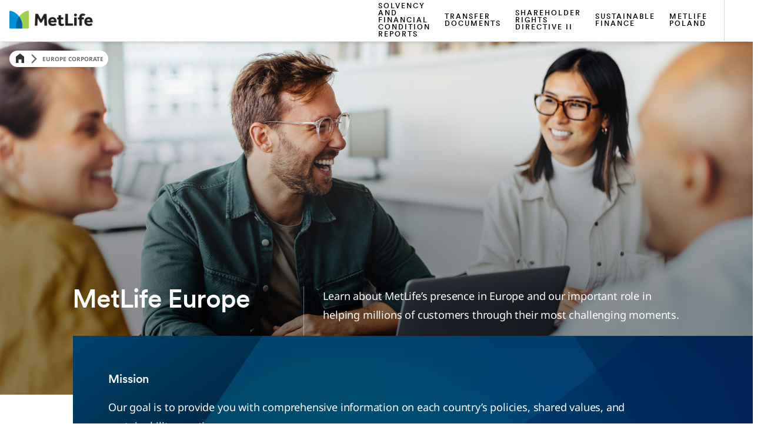

--- FILE ---
content_type: text/html;charset=utf-8
request_url: https://www.metlife.eu/
body_size: 13180
content:




<!DOCTYPE HTML>
<html>
    

<head>
    



<meta charset="UTF-8"/>
<meta http-equiv="X-UA-Compatible" content="IE=edge"/>
<meta name="viewport" content="width=device-width, initial-scale=1.0,user-scalable=no"/>

    <title>Europe Corporate</title>
    <meta name="title" content="Europe Corporate"/>
















    
        
            <meta name="robots" content="index, follow"/>
        
    
    





    

    
        <link rel="canonical" href="https://www.metlife.eu/"/>
    









<meta name="format-detection" content="telephone=no"/>
<meta name="format-detection" content="date=no"/>
<meta name="format-detection" content="address=no"/>
<meta name="format-detection" content="email=no"/>






    <link rel="shortcut icon" href="/content/dam/globalMarketingPlatformAssets/images/social/favicon.ico" type="image/x-icon"/>

    









    
    <link rel="preload" href="/content/dam/globalMarketingPlatformAssets/fonts/MetLifeCircular/MetLifeCircular-Light.woff2" as="font" type="font/woff2" crossorigin/>
    <link rel="preload" href="/content/dam/globalMarketingPlatformAssets/fonts/MetLifeCircular/MetLifeCircular-LightItalic.woff2" as="font" type="font/woff2" crossorigin/>
    <link rel="preload" href="/content/dam/globalMarketingPlatformAssets/fonts/MetLifeCircular/MetLifeCircular-Normal.woff2" as="font" type="font/woff2" crossorigin/>
    <link rel="preload" href="/content/dam/globalMarketingPlatformAssets/fonts/MetLifeCircular/MetLifeCircular-NormalItalic.woff2" as="font" type="font/woff2" crossorigin/>
    <link rel="preload" href="/content/dam/globalMarketingPlatformAssets/fonts/MetLifeCircular/MetLifeCircular-Medium.woff2" as="font" type="font/woff2" crossorigin/>
    <link rel="preload" href="/content/dam/globalMarketingPlatformAssets/fonts/MetLifeCircular/MetLifeCircular-MediumItalic.woff2" as="font" type="font/woff2" crossorigin/>
    <link rel="preload" href="/content/dam/globalMarketingPlatformAssets/fonts/MetLifeCircular/MetLifeCircular-Bold.woff2" as="font" type="font/woff2" crossorigin/>
    <link rel="preload" href="/content/dam/globalMarketingPlatformAssets/fonts/MetLifeCircular/MetLifeCircular-BoldItalic.woff2" as="font" type="font/woff2" crossorigin/>

    
        
        
        
        
            <link rel="preload" href="/content/dam/globalMarketingPlatformAssets/fonts/NotoSans/o-0ZIpQlx3QUlC5A4PNr4C5OaxRsfNNlKbCePevtt3OmDyw.woff2" as="font" type="font/woff2" crossorigin/>
            <link rel="preload" href="/content/dam/globalMarketingPlatformAssets/fonts/NotoSans/o-0ZIpQlx3QUlC5A4PNr4C5OaxRsfNNlKbCePevtuXOm.woff2" as="font" type="font/woff2" crossorigin/>
            <link rel="preload" href="/content/dam/globalMarketingPlatformAssets/fonts/NotoSans/o-0bIpQlx3QUlC5A4PNB6Ryti20_6n1iPHjc5aDdu2ui.woff2" as="font" type="font/woff2" crossorigin/>
            <link rel="preload" href="/content/dam/globalMarketingPlatformAssets/fonts/NotoSans/o-0bIpQlx3QUlC5A4PNB6Ryti20_6n1iPHjc5a7duw.woff2" as="font" type="font/woff2" crossorigin/>
        
    
    
    
    
    
    <link rel="stylesheet" href="/etc.clientlibs/globalmarketingplatform/clientlibs/clientlib-language/global/v1.min.css" type="text/css">


    
    




    
    
    <link rel="stylesheet" href="/etc.clientlibs/globalmarketingplatform/clientlibs/clientlib-base/v1/global.min.css" type="text/css">






    








    








    
    <script type="text/javascript" src="/etc.clientlibs/globalmarketingplatform/clientlibs/clientlib-jquery.min.js" defer></script>






    
    
    <script type="text/javascript" src="/etc.clientlibs/globalmarketingplatform/clientlibs/clientlib-base/v1/global.min.js" defer></script>






    



    <script src="https://cmp.osano.com/16CIDHRpZJpvT17et/9be71a8c-3cb2-497c-8640-78e3b12e60ee/osano.js"></script>






<script nonce='915c5982-da5e-4158-b206-20bb5f9203e9' async type="text/javascript">
    // Session UUID Management - Generate and persist 36-character UUID
    var ML_SESSION_UUID_KEY = 'mlSessionUUID';
    
    function generateUUID() {
        return 'xxxxxxxx-xxxx-4xxx-yxxx-xxxxxxxxxxxx'.replace(/[xy]/g, function(c) {
            var r = Math.random() * 16 | 0;
            var v = c === 'x' ? r : (r & 0x3 | 0x8);
            return v.toString(16);
        });
    }
    
    function getOrCreateSessionUUID() {
        var storedUUID = sessionStorage.getItem(ML_SESSION_UUID_KEY);
        if (!storedUUID || storedUUID.length !== 36) {
            storedUUID = generateUUID();
            sessionStorage.setItem(ML_SESSION_UUID_KEY, storedUUID);
        }
        return storedUUID;
    }
    
    var sessionUUID = getOrCreateSessionUUID();
    
    var campaignID = '';
    var queryParametersCampaign = location.search.substring(1) ? location.search.substring(1) : '';

    function getQueryStringParams(name) {
        var match = RegExp('[?&]' + name + '=([^&#]*)', 'i').exec(window.location.search);
        var queryParam = match && match[1];
        if (queryParam == null) {
            return "";
        } else {
            return queryParam;
        }
    }

    if (queryParametersCampaign != '') {
        campaignID = getQueryStringParams('cid');
        sessionStorage.setItem("digitialDataQueryParametersCampaign", queryParametersCampaign);
        if (campaignID != null && campaignID != "") {
            sessionStorage.setItem("digitialDataCampaignID", campaignID);
        } else {
            if (sessionStorage.getItem("digitialDataCampaignID") != null && sessionStorage.getItem("digitialDataCampaignID") != "") {
                campaignID = sessionStorage.getItem("digitialDataCampaignID");
            }
        }
    } else if (sessionStorage.getItem("digitialDataQueryParametersCampaign") != null && sessionStorage.getItem("digitialDataQueryParametersCampaign") != "") {
        queryParametersCampaign = sessionStorage.getItem("digitialDataQueryParametersCampaign");
        campaignID = sessionStorage.getItem("digitialDataCampaignID");
    }
</script>


<script nonce='915c5982-da5e-4158-b206-20bb5f9203e9' async type="text/javascript">
    var pagePathVariable = "/content/metlife/eu/homepage";
    var sixthSenseCompanyData = localStorage.getItem('_6senseCompanyDetails');
    if (sixthSenseCompanyData != null && sixthSenseCompanyData != "") {
        window.digitalData =
            {
                version: '1.0',
                eventTrack: function (cevt, eventDetail) {
                    var msg = ' The "cevt" argument (required) is a string defining the Javascript custom event name';
                    if (typeof cevt !== 'string' || cevt.length < 1) {
                        throw msg;
                    }
                    if (typeof digitalData.event !== 'object') {
                        digitalData.event = [];
                    }
                    if (typeof eventDetail !== 'object') {
                        eventDetail = {
                            eventName: cevt
                        };
                    }
                    // Inject Session UUID into all events        
                    digitalData.event.push(eventDetail);
                    var ev = new CustomEvent(cevt, {
                        'detail': eventDetail
                    });
                    document.getElementsByTagName('body')[0].dispatchEvent(ev);
                },
                getEventAttr: function () {
                    var ev, i;
                    ev = digitalData.event;
                    i = ev.length - 1;
                    return ev[i].attributes;
                },
                campaign: {
                    id: campaignID,
                    queryStringParameters: queryParametersCampaign
                },
                page: {
                    pageInfo: {
                        pageName: window.location.hostname + window.location.pathname,
                        pagePath: "/content/metlife/eu/homepage",
                        pageCreated: "Mon Jan 12 16:07:44 UTC 2026",
                        lastModified: "Mon Jan 12 16:06:33 UTC 2026",
                        pageTemplateType: "/conf/globalmarketingplatform/settings/wcm/templates/generic-content",
                        jcrTitle: "Europe Corporate",
                        jcrPageName: "eu:homepage",
                        UUID: sessionUUID,
                        pageType: "Unspecified",
                        audienceType: "Uncategorized"
                    }

                },
                sixthsensedata: JSON.parse(sixthSenseCompanyData)
            };
        }
     else{
        window.digitalData =
            {
                version: '1.0',
                eventTrack: function (cevt, eventDetail) {
                    var msg = ' The "cevt" argument (required) is a string defining the Javascript custom event name';
                    if (typeof cevt !== 'string' || cevt.length < 1) {
                        throw msg;
                    }
                    if (typeof digitalData.event !== 'object') {
                        digitalData.event = [];
                    }
                    if (typeof eventDetail !== 'object') {
                        eventDetail = {
                            eventName: cevt
                        };
                    }
                    // Inject Session UUID into all events
                    digitalData.event.push(eventDetail);
                    var ev = new CustomEvent(cevt, {
                        'detail': eventDetail
                    });
                    document.getElementsByTagName('body')[0].dispatchEvent(ev);
                },
                getEventAttr: function () {
                    var ev, i;
                    ev = digitalData.event;
                    i = ev.length - 1;
                    return ev[i].attributes;
                },
                campaign: {
                    id: campaignID,
                    queryStringParameters: queryParametersCampaign
                },
                page: {
                    pageInfo: {
                        pageName: window.location.hostname + window.location.pathname,
                        pagePath: "/content/metlife/eu/homepage",
                        pageCreated: "Mon Jan 12 16:07:44 UTC 2026",
                        lastModified: "Mon Jan 12 16:06:33 UTC 2026",
                        pageTemplateType: "/conf/globalmarketingplatform/settings/wcm/templates/generic-content",
                        jcrTitle: "Europe Corporate",
                        jcrPageName: "eu:homepage",
                        UUID: sessionUUID,
                        pageType: "Unspecified",
                        audienceType: "Uncategorized"
                    }

                }
            };
        }

    // Global functions for form submissions and external access
    window.getMLSessionUUID = function() {
        return sessionUUID;
    };
    
    // Ensure UUID is available for any future digital data events
    window.ML_SESSION_UUID = sessionUUID;

</script>




















    








    




    
    
</head>
    





    <body>

    
    

<div class="root responsivegrid">


<div class="aem-Grid aem-Grid--12 aem-Grid--default--12 ">
    
    <div class="experience-fragment experiencefragment aem-GridColumn aem-GridColumn--default--12">
<div id="experience-fragment-5218ff2179" class="cmp-experiencefragment cmp-experiencefragment--global_header">

    
<link rel="stylesheet" href="/libs/cq/experience-fragments/components/xfpage/content.min.css" type="text/css">



<div class="xf-content-height">
    


<div class="aem-Grid aem-Grid--12 aem-Grid--default--12 ">
    
    <div class="header parbase aem-GridColumn aem-GridColumn--default--12">



    






    
    
    <script type="text/javascript" src="/etc.clientlibs/globalmarketingplatform/components/content/header/clientlibs-header/global.min.js" defer></script>


    
    
    <link rel="stylesheet" href="/etc.clientlibs/globalmarketingplatform/components/content/header/clientlibs-header/global.min.css" type="text/css">












    
        
    
    <script type="text/javascript" src="/etc.clientlibs/globalmarketingplatform/components/content/header/clientlibs-navigation/global.min.js" defer></script>


        
    
    <link rel="stylesheet" href="/etc.clientlibs/globalmarketingplatform/components/content/header/clientlibs-navigation/global.min.css" type="text/css">


    









    <a href="#skiptomaincontent" class="skip" role="button">skip navigation</a>



<header class="header global__header   ">
    <div class="container">
        
        <div class="row">
            <div class="col-12 header__container">
                
                    <div class="header__mobile-navigation">
                        <a href="#" tabindex="0" data-nav-open class="header__navigation-hamburger" role="button" aria-label="header navigation button" aria-hidden="false">
                            <svg class="icon icon-menu icon-menu-modern" inert>
                                <use xlink:href="/content/dam/globalMarketingPlatformAssets/images/utility/icons-metlife.svg#icon-menu-modern"></use>
                            </svg>
                        </a>
                        <a href="#" tabindex="0" data-nav-close class="header__navigation-close d-none" role="button" aria-label="close" aria-hidden="true">
                            <svg class="icon icon-close icon-close-modern" inert>
                                <use xlink:href="/content/dam/globalMarketingPlatformAssets/images/utility/icons-metlife.svg#icon-close-modern"></use>
                            </svg>
                        </a>
                    </div>
                

                
                    


<div class="header__logo-container">
    
        
        
        <a href="/" target="_self">
            <img src="/content/dam/metga/logo/MetLife.png" alt="MetLife logo" class="header__logo"/>
        </a>
    

    

</div>
                
                <div class="logo-divider"></div>

                
                    
                        


    

    

    

    

    

<div class="d-none d-sm-none d-md-flex d-lg-flex header__navigation-container five-items ">
    
        
            
                <a href="/#financial-reports" target="_self" class="header__navigation-container-menu-item">
                    <span class="header__navigation-container-menu-item-title eyebrow-tag-uppercase">
                        Solvency and financial condition reports
                    </span>
                </a>
            
            
        
    
        
            
                <a href="/#download-documents" target="_self" class="header__navigation-container-menu-item">
                    <span class="header__navigation-container-menu-item-title eyebrow-tag-uppercase">
                        Transfer Documents
                    </span>
                </a>
            
            
        
    
        
            
                <a href="/#shareholder-rights" target="_self" class="header__navigation-container-menu-item">
                    <span class="header__navigation-container-menu-item-title eyebrow-tag-uppercase">
                        Shareholder Rights Directive II
                    </span>
                </a>
            
            
        
    
        
            
                <a href="/#sustainable-finance" target="_self" class="header__navigation-container-menu-item">
                    <span class="header__navigation-container-menu-item-title eyebrow-tag-uppercase">
                        Sustainable Finance
                    </span>
                </a>
            
            
        
    
        
            
                <a href="https://www.metlifecareers.com/en_US/ml/pl" target="_blank" class="header__navigation-container-menu-item">
                    <span class="header__navigation-container-menu-item-title eyebrow-tag-uppercase">
                        MetLife Poland
                    </span>
                </a>
            
            
        
    
</div>
                    
                

                

                
            </div>
        </div>
    </div>
</header>



    
        



<nav class="navigation__menu nav-hidden ">
    <div class="container">

        <div class="row navigation__menu_mobile-utility d-md-none d-lg-none">
            
            
            
        </div>

        
            
            <div class="row navigation__menu-row d-md-none d-lg-none section1" data-section="section1" id="section1">
                <div class="navigation__menu-item-title eyebrow-tag-uppercase">
                    <a href="/#financial-reports" target="_self">Solvency and financial condition reports</a>
                    
                </div>
                
            </div>
            
        
            
            <div class="row navigation__menu-row d-md-none d-lg-none section2" data-section="section2" id="section2">
                <div class="navigation__menu-item-title eyebrow-tag-uppercase">
                    <a href="/#download-documents" target="_self">Transfer Documents</a>
                    
                </div>
                
            </div>
            
        
            
            <div class="row navigation__menu-row d-md-none d-lg-none section3" data-section="section3" id="section3">
                <div class="navigation__menu-item-title eyebrow-tag-uppercase">
                    <a href="/#shareholder-rights" target="_self">Shareholder Rights Directive II</a>
                    
                </div>
                
            </div>
            
        
            
            <div class="row navigation__menu-row d-md-none d-lg-none section4" data-section="section4" id="section4">
                <div class="navigation__menu-item-title eyebrow-tag-uppercase">
                    <a href="/#sustainable-finance" target="_self">Sustainable Finance</a>
                    
                </div>
                
            </div>
            
        
            
            <div class="row navigation__menu-row d-md-none d-lg-none section5" data-section="section5" id="section5">
                <div class="navigation__menu-item-title eyebrow-tag-uppercase">
                    <a href="https://www.metlifecareers.com/en_US/ml/pl" target="_blank">MetLife Poland</a>
                    
                </div>
                
            </div>
            
        
    </div>
</nav>
    













</div>

    
</div>

</div></div>



    
    <link rel="stylesheet" href="/etc.clientlibs/globalmarketingplatform/components/content/experience-fragment/clientlibs.min.css" type="text/css">



    
</div>
<main class="main-wrapper responsivegrid aem-GridColumn aem-GridColumn--default--12">


<div class="aem-Grid aem-Grid--12 aem-Grid--default--12 ">
    
    <div class="bread-crumb parbase aem-GridColumn aem-GridColumn--default--12">



    






    
    
    <script type="text/javascript" src="/etc.clientlibs/globalmarketingplatform/components/content/bread-crumb/clientlibs/v1/global.min.js" defer></script>


    
    
    <link rel="stylesheet" href="/etc.clientlibs/globalmarketingplatform/components/content/bread-crumb/clientlibs/v1/global.min.css" type="text/css">





<!-- breadcrumb：Start ::::::::::::::::::::::::::::::::::::::::::: -->
<section class="component bread-crumb">
    <div class="container">
        <div class="row">
            <div class="col-12">
                <div class="bread-crumb__container light-theme">
                    <ul class="bread-crumb__wrapper">
                        <!-- Home Item - Always First -->
                        
                            
                                <li class="bread-crumb__item bread-crumb__item--home" tabindex="-1">
                                    <span class="bread-crumb__crumb ui-elements-breadcrumb-label">
                                        <a id="homepage_bread-crumb_list-pages1" href="/" tabindex="0" aria-label="Home">
                                            <svg class="icon icon-home" aria-hidden="true">
                                                <use xlink:href="/content/dam/globalMarketingPlatformAssets/images/utility/icons-metlife.svg#icon-home" role="presentation" inert></use>
                                            </svg>
                                        </a>
                                    </span>
                                    <svg class="icon icon-text-link-modern icon-chevron" role="presentation" inert>
                                        <use xlink:href="/content/dam/globalMarketingPlatformAssets/images/utility/icons-metlife.svg#icon-text-link-modern" role="presentation" inert></use>
                                    </svg>
                                </li>
                            
                        

                        <!-- Collapsed Items Dropdown - Always Second -->
                        <li class="bread-crumb__item bread-crumb__item--collapsed d-none" aria-hidden="true" tabindex="-1">
                            <div class="bread-crumb__dropdown">
                                <button class="bread-crumb__dropdown-toggle" aria-expanded="false" aria-label="Show hidden breadcrumb items" tabindex="0">
                                    <svg class="icon icon-ellipses-light" role="presentation" inert>
                                        <use xlink:href="/content/dam/globalMarketingPlatformAssets/images/utility/icons-metlife.svg#icon-ellipses-light" role="presentation" inert></use>
                                    </svg>
                                    <svg class="icon icon-ellipses-active" role="presentation" inert>
                                        <use xlink:href="/content/dam/globalMarketingPlatformAssets/images/utility/icons-metlife.svg#icon-ellipses-active"></use>
                                    </svg>
                                </button>
                                <ul class="bread-crumb__dropdown-menu" aria-hidden="true">
                                    <!-- Collapsed items will be moved here by JavaScript -->
                                </ul>
                            </div>
                            <svg class="icon icon-text-link-modern icon-chevron" role="presentation" inert>
                                <use xlink:href="/content/dam/globalMarketingPlatformAssets/images/utility/icons-metlife.svg#icon-text-link-modern"></use>
                            </svg>
                        </li>

                        <!-- Intermediate Items -->
                        
                            
                        

                        <!-- Current Page - Always Last -->
                        
                            
                                <li class="bread-crumb__item bread-crumb__item--current" tabindex="-1">
                                    <span class="bread-crumb__crumb ui-elements-breadcrumb-label" aria-current="page" data-full-text="Europe Corporate">
                                          Europe Corporate
                                    </span>
                                </li>
                            
                        
                    </ul>
                </div>
            </div>
        </div>
    </div>
</section>
<!-- breadcrumb：End ::::::::::::::::::::::::::::::::::::::::::: -->
</div>
<div class="hero-category parbase aem-GridColumn aem-GridColumn--default--12">



    
<div id="skiptomaincontent" tabindex="-1">
    




    
    
    <script type="text/javascript" src="/etc.clientlibs/globalmarketingplatform/components/content/hero-category/clientlibs/v1/global.min.js" defer></script>


    
    
    <link rel="stylesheet" href="/etc.clientlibs/globalmarketingplatform/components/content/hero-category/clientlibs/v1/global.min.css" type="text/css">




    

    <section class="component component__spacing--base hero-category ">
        <div class="headline bg" data-desktop-src="/content/dam/metlifecom/eu/images/eu-corporate-gradient.jpg" data-mobile-src="/content/dam/metlifecom/eu/images/eu-corporate-gradient.jpg" style="background-position: center center;">
            <div class="container headline__container" data-aos="fade-up" data-aos-delay="1000">
                <div class="row headline__row">
                    <div class="col-12 headline__column">
                        <div class="row headline__content">
                            <div class="col-12 col-sm-5 col-md-4 offset-md-1 headline__title">
                                <h1 class="font-header-4 font-header-2-md">MetLife Europe</h1>
                            </div>
                            <div class="col-12 col-sm-6 headline__copy">
                                <p class="font-body-1 font-body-3-sm font-body-1-md">Learn about MetLife’s presence in Europe and our important role in helping millions of customers through their most challenging moments. </p>
                            </div>
                            
                            
                            
                        </div>
                    </div>
                </div>
            </div>
        </div>
        <div class="supporting">
            <div class="container-fluid supporting__container" data-aos="fade-up" data-aos-delay="1000" data-aos-anchor=".hero-category .headline__container">
                <div class="row">
                    <div class="col-12 col-md-11 offset-md-1 col-lg-12 supporting__column">
                        <div class="supporting__background bg">
                            <div class="supporting__content">
                                <h2 class="supporting__title font-content-link-1">Mission</h2>
                                <div class="supporting__copy font-body-1 font-body-3-sm font-body-1-md">
                                    Our goal is to provide you with comprehensive information on each country’s policies, shared values, and sustainability practices.
                                </div>
                            </div>
                        </div>
                    </div>
                </div>
            </div>
        </div>
    </section>
</div>
</div>
<div class="simple-list parbase aem-GridColumn aem-GridColumn--default--12">



    






    
    
    <script type="text/javascript" src="/etc.clientlibs/globalmarketingplatform/components/content/simple-list/clientlibs/global.min.js" defer></script>


    
    
    <link rel="stylesheet" href="/etc.clientlibs/globalmarketingplatform/components/content/simple-list/clientlibs/global.min.css" type="text/css">








<section id="simple-list-346444512" class="simple-list component component__spacing--base ">
    <div class="container">
        <div class="row">
            <div class="col-12 col-sm-8 offset-sm-2 col-md-8 simple-list__container responsive-columns">
                <div class="simple-list__header">
                    <div class="simple-list__title">
                        <h2 class="header-h3">
                            MetLife in Europe
                        </h2>
                    </div>
                    
                        <div class="simple-list__subtitle body-b2">
                            <p>Discover all European markets</p>

                        </div>
                    
                </div>
                
                    <div class="simple-list__linkList">
                        <div class="simple-list__link_container divider-bar" role="list">
                            
                                <div class="simple-list__link-item  " aria-hidden="false">
                                    
                                        <a class="simple-list__link ui-elements-text-link font-semibold" href="https://www.metlife.bg" target="_blank" role="link">
                                            Bulgaria
                                            
                                        </a>
                                        
                                    
                                    
                                </div>
                            
                                <div class="simple-list__link-item  " aria-hidden="false">
                                    
                                        <a class="simple-list__link ui-elements-text-link font-semibold" href="https://www.metlife.com.cy" target="_blank" role="link">
                                            Cyprus
                                            
                                        </a>
                                        
                                    
                                    
                                </div>
                            
                                <div class="simple-list__link-item  " aria-hidden="false">
                                    
                                        <a class="simple-list__link ui-elements-text-link font-semibold" href="https://www.metlife.cz" target="_blank" role="link">
                                            Czech Republic
                                            
                                        </a>
                                        
                                    
                                    
                                </div>
                            
                                <div class="simple-list__link-item  " aria-hidden="false">
                                    
                                        <a class="simple-list__link ui-elements-text-link font-semibold" href="https://www.metlife.fr/" target="_blank" role="link">
                                            France
                                            
                                        </a>
                                        
                                    
                                    
                                </div>
                            
                                <div class="simple-list__link-item  " aria-hidden="false">
                                    
                                        <a class="simple-list__link ui-elements-text-link font-semibold" href="https://www.metlife.hu" target="_blank" role="link">
                                            Hungary
                                            
                                        </a>
                                        
                                    
                                    
                                </div>
                            
                                <div class="simple-list__link-item  " aria-hidden="false">
                                    
                                        <a class="simple-list__link ui-elements-text-link font-semibold" href="https://www.metlife.it" target="_blank" role="link">
                                            Italy
                                            
                                        </a>
                                        
                                    
                                    
                                </div>
                            
                                <div class="simple-list__link-item  " aria-hidden="false">
                                    
                                        <a class="simple-list__link ui-elements-text-link font-semibold" href="https://www.metlife.pt" target="_blank" role="link">
                                            Portugal
                                            
                                        </a>
                                        
                                    
                                    
                                </div>
                            
                                <div class="simple-list__link-item  " aria-hidden="false">
                                    
                                        <a class="simple-list__link ui-elements-text-link font-semibold" href="https://www.metropolitanlife.ro" target="_blank" role="link">
                                            Romania
                                            
                                        </a>
                                        
                                    
                                    
                                </div>
                            
                                <div class="simple-list__link-item  " aria-hidden="false">
                                    
                                        <a class="simple-list__link ui-elements-text-link font-semibold" href="https://www.metlife.sk" target="_blank" role="link">
                                            Slovakia
                                            
                                        </a>
                                        
                                    
                                    
                                </div>
                            
                                <div class="simple-list__link-item  " aria-hidden="false">
                                    
                                        <a class="simple-list__link ui-elements-text-link font-semibold" href="https://www.metlife.es" target="_blank" role="link">
                                            Spain
                                            
                                        </a>
                                        
                                    
                                    
                                </div>
                            
                                <div class="simple-list__link-item  " aria-hidden="false">
                                    
                                        <a class="simple-list__link ui-elements-text-link font-semibold" href="https://www.metlife.co.uk/" target="_blank" role="link">
                                            UK
                                            
                                        </a>
                                        
                                    
                                    
                                </div>
                            
                                <div class="simple-list__link-item  " aria-hidden="false">
                                    
                                        <a class="simple-list__link ui-elements-text-link font-semibold" href="https://www.metlife.ie/" target="_blank" role="link">
                                            Ireland
                                            
                                        </a>
                                        
                                    
                                    
                                </div>
                            
                        </div>
                        
                    </div>
                
            </div>
        </div>
    </div>
</section>
</div>
<div class="wysiwyg-rte parbase aem-GridColumn aem-GridColumn--default--12">



    






    
    
    


    
    
    









    


<section id="wysiwyg-rte-911058918" class="wysiwyg-rte component component__spacing--base  ">
    <div class="container">
        <div class="row">
            <div class="col-12 col-sm-8 offset-sm-2 responsive-columns">
                <div class="richtext richtext-wysiwyg">
                    <h2><span class="header-h2">MetLife Europe</span></h2>
<p>MetLife Europe d.a.c. is an Irish incorporated company with branches in Italy, Spain, Cyprus, Bulgaria, Portugal, France, Slovakia, Czech Republic, the United Kingdom, Hungary, and Romania. MetLife Europe d.a.c. also operates via Freedom of Service (FOS) in Germany, Austria, Netherlands, and the UK. </p>
<h3><span class="header-h4">MetLife Worldwide</span></h3>
<p><a href="https://www.metlife.com/" target="_blank">MetLife, Inc</a>., through our affiliates and subsidiaries (“MetLife”), has helped generations of people around the world protect their families and finances. We are one of the world’s leading financial services companies, providing insurance, annuities, employee benefits and asset management to our individual and institutional customers. MetLife has operations in more than 40 markets globally and holds leading positions in the United States, Japan, Latin America, Asia, Europe and the Middle East.  <br />
<br />
We are committed to building a more confident future for all of our stakeholders - our colleagues, our communities, our customers and our shareholders. </p>
<h3><span class="header-h4">Background</span></h3>
<p>MetLife Europe d.a.c. is an Irish incorporated entity domiciled in Ireland and is authorised by the Central Bank of Ireland (CBI) to transact life assurance business in Life Classes I, III, IV and VI and Non Life Classes 1 and 2 under the European Union (Insurance and Reinsurance) Regulations 2015 (S.I. No. 485 of 2015). <br />
<br />
The Undertaking’s immediate parent company is MetLife EU Holding Company Limited and its ultimate parent company is MetLife Inc., a company domiciled in the United States of America.  MetLife Europe d.a.c. has branches in the UK, Italy, Spain, Portugal, France, Bulgaria, Slovakia, Czech Republic, Hungary, Cyprus and Romania.<br />
<br />
MetLife Europe d.a.c. also operates via Freedom of Service (FOS) in  Germany, Austria, UK, and the Netherlands.  <br />
<br />
The Undertaking's regulatory supervisor is the CBI. </p>
<h2><span class="header-h2">MetLife Europe Insurance</span></h2>
<h3><span class="header-h4">Background</span></h3>
<p>MetLife Europe Insurance d.a.c. (the Undertaking) is an Irish incorporated entity domiciled in Ireland and was incorporated on 25 June 2009. On 10 May 2012, the Undertaking was authorised by the Central Bank of Ireland (CBI) to conduct business as a Non-Life Insurance Undertaking with its head office in Ireland.  The Undertaking is authorised to write Class 1, 2, 8, 9, 16 and 18 Non-Life Insurance under the European Union Insurance and Reinsurance Regulations 2015. <br />
<br />
The Undertaking's immediate parent company is MetLife EU Holding Company Limited and its ultimate parent company is MetLife Inc., a company domiciled in the United States of America. Refer to A.1.4 for details on the Group entity structure. <br />
<br />
The Undertaking has branches in Italy, Spain, Portugal, France, Slovakia, Czech Republic and Romania. The Undertaking also operates via Freedom of Service (FOS) in Germany, Austria, Greece, and Poland.  <br />
<br />
The Undertaking's regulatory supervisor is the CBI.  </p>
<h2><span class="header-h2">MetLife EU Holding Company Limited</span></h2>
<h3><span class="header-h4">Background</span></h3>
<p>MetLife EU Holding Company Limited (the Company) is an Irish incorporated entity domiciled in Ireland and its principal activity is the holding of MetLife, Inc. non-U.S. subsidiaries. Since 1 January 2016, when Solvency II came into effect, the Company became the responsible reporting entity for the MetLife EEA Group (the Group).</p>
<p>The Group operates its insurance business through its major subsidiaries MetLife Europe d.a.c. (MetLife Europe) and MetLife Europe Insurance d.a.c. (MetLife Europe Insurance).</p>
<hr />

<p>To contact MetLife’s EU Data Protection Officer in respect to the processing of your personal data please email <a href="mailto:eu-dpo@metlife.com">eu-dpo@metlife.com</a>. Or at 20 on Hatch, Lower Hatch Street, Dublin 2, Ireland.</p>

                </div>
            </div>
        </div>
    </div>
</section>
</div>
<div class="faq parbase aem-GridColumn aem-GridColumn--default--12">



    






    
    
    <script type="text/javascript" src="/etc.clientlibs/globalmarketingplatform/components/content/faq/clientlibs/global.min.js" defer></script>


    
    
    <link rel="stylesheet" href="/etc.clientlibs/globalmarketingplatform/components/content/faq/clientlibs/global.min.css" type="text/css">








<section id="financial-reports" class="faq component component__spacing--base ">
    <div class="container">
        <div class="row">
            <div class="col-12 col-md-10 offset-md-1 faq-container responsive-columns">
                <div class="faq-border"></div>
                <div class="faq-container--titleSection">
                    
                        <h2 id="financial-reports--labelledby" class="faq-container--titleSection__title font-header-4 font-header-2-md">
                            Solvency and financial condition reports
                        </h2>
                    
                    <span class="expValue" aria-hidden="true">Show all</span>
                    <span class="colValue" aria-hidden="true">Hide all</span>
                    <div tabindex="0" role="button" aria-expanded="false" aria-label="Show all" class="faq-container--titleSection__toggle  d-sm-flex d-md-flex d-lg-flex textLink-blue">
                        Show all
                    </div>
                </div>
                
                    <div class="faq-container--accordionSection">
                        <h3 class="faq-container--accordionSection--heading">
                            <button class="faq-container--accordionSection__title font-body-1 font-body-3-sm font-body-1-md" tabindex="0" aria-expanded="false">
                                <span class="faq-container--accordionSection__title_text">2024</span>
                                <svg class="icon icon-plus accordion__title__icon" aria-hidden="true" tabindex="-1" focusable="false">
                                    <use xlink:href="/content/dam/globalMarketingPlatformAssets/images/utility/icons-metlife.svg#icon-plus-cxd" aria-hidden="true" tabindex="-1" focusable="false"></use>
                                </svg>
                                <svg class="icon icon-minus accordion__title__icon icon-hide" aria-hidden="true" tabindex="-1" focusable="false">
                                    <use xlink:href="/content/dam/globalMarketingPlatformAssets/images/utility/icons-metlife.svg#icon-minus-cxd" aria-hidden="true" tabindex="-1" focusable="false"></use>
                                </svg>
                            </button>
                        </h3>
                        <div class="faq-container--accordionContent font-body-2-sm font-body-3-md richtext" role="region" aria-label="2024">
                            <ul>
<li><a href="/content/dam/metlifecom/eu/solvency-financial-condition-reports/2024/2024_MetLife_EU_Holding_Company_Solvency_and_Financial_Condition_Report.pdf" target="_blank">2024 METLIFE EU HOLDING COMPANY SOLVENCY AND FINANCIAL CONDITION REPORT</a><br />
</li>
<li><a href="/content/dam/metlifecom/eu/solvency-financial-condition-reports/2024/MetLife_Europe_dac_2024_SFCR.pdf" target="_blank">2024 METLIFE EUROPE D.A.C. SOLVENCY II SOLVENCY AND FINANCIAL CONDITION REPORT</a></li>
<li><a href="/content/dam/metlifecom/eu/solvency-financial-condition-reports/2024/MetLife_Europe_Insurance_dac_2024_SFCR.pdf" target="_blank">2024 METLIFE EUROPE INSURANCE D.A.C. SOLVENCY II SOLVENCY AND FINANCIAL CONDITION REPORT</a></li>
</ul>

                        </div>
                    </div>
                
                    <div class="faq-container--accordionSection">
                        <h3 class="faq-container--accordionSection--heading">
                            <button class="faq-container--accordionSection__title font-body-1 font-body-3-sm font-body-1-md" tabindex="0" aria-expanded="false">
                                <span class="faq-container--accordionSection__title_text">2023</span>
                                <svg class="icon icon-plus accordion__title__icon" aria-hidden="true" tabindex="-1" focusable="false">
                                    <use xlink:href="/content/dam/globalMarketingPlatformAssets/images/utility/icons-metlife.svg#icon-plus-cxd" aria-hidden="true" tabindex="-1" focusable="false"></use>
                                </svg>
                                <svg class="icon icon-minus accordion__title__icon icon-hide" aria-hidden="true" tabindex="-1" focusable="false">
                                    <use xlink:href="/content/dam/globalMarketingPlatformAssets/images/utility/icons-metlife.svg#icon-minus-cxd" aria-hidden="true" tabindex="-1" focusable="false"></use>
                                </svg>
                            </button>
                        </h3>
                        <div class="faq-container--accordionContent font-body-2-sm font-body-3-md richtext" role="region" aria-label="FAQ">
                            <ul>
<li><a href="/content/dam/metlifecom/eu/2023_MetLife-EU_Holding_Company_Solvency_and_Financial_Condition_Report.pdf" target="_blank">2023 METLIFE EU HOLDING COMPANY SOLVENCY AND FINANCIAL CONDITION REPORT</a><br />
</li>
<li><a href="/content/dam/metlifecom/eu/solvency-financial-condition-reports/2023/MetLife_Europe_dac_2023_SFCR.pdf" target="_blank">2023 METLIFE EUROPE D.A.C. SOLVENCY II SOLVENCY AND FINANCIAL CONDITION REPORT</a></li>
<li><a href="/content/dam/metlifecom/eu/solvency-financial-condition-reports/2023/MetLife_Europe_Insurance_dac_2023_SFCR.pdf" target="_blank">2023 METLIFE EUROPE INSURANCE D.A.C. SOLVENCY II SOLVENCY AND FINANCIAL CONDITION REPORT</a></li>
</ul>

                        </div>
                    </div>
                
                    <div class="faq-container--accordionSection">
                        <h3 class="faq-container--accordionSection--heading">
                            <button class="faq-container--accordionSection__title font-body-1 font-body-3-sm font-body-1-md" tabindex="0" aria-expanded="false">
                                <span class="faq-container--accordionSection__title_text">2022</span>
                                <svg class="icon icon-plus accordion__title__icon" aria-hidden="true" tabindex="-1" focusable="false">
                                    <use xlink:href="/content/dam/globalMarketingPlatformAssets/images/utility/icons-metlife.svg#icon-plus-cxd" aria-hidden="true" tabindex="-1" focusable="false"></use>
                                </svg>
                                <svg class="icon icon-minus accordion__title__icon icon-hide" aria-hidden="true" tabindex="-1" focusable="false">
                                    <use xlink:href="/content/dam/globalMarketingPlatformAssets/images/utility/icons-metlife.svg#icon-minus-cxd" aria-hidden="true" tabindex="-1" focusable="false"></use>
                                </svg>
                            </button>
                        </h3>
                        <div class="faq-container--accordionContent font-body-2-sm font-body-3-md richtext" role="region" aria-label="see report">
                            <ul>
<li><a href="/content/dam/metlifecom/eu/solvency-financial-condition-reports/2022/MetLife_Europe_dac_2022_SFCR.pdf" target="_blank">2022 METLIFE EUROPE D.A.C. SOLVENCY II SOLVENCY AND FINANCIAL CONDITION REPORT</a></li>
<li><a href="/content/dam/metlifecom/eu/solvency-financial-condition-reports/2022/MetLife_Europe_Insurance_dac_2022_SFCR.pdf" target="_blank">2022 METLIFE EUROPE INSURANCE D.A.C. SOLVENCY II SOLVENCY AND FINANCIAL CONDITION REPORT</a></li>
<li><a href="/content/dam/metlifecom/eu/solvency-financial-condition-reports/2022/2022_MetLife_EU_Holding_Company_Solvency_and_Financial_Condition_Report.pdf" target="_blank">2022 METLIFE EU HOLDING COMPANY SOLVENCY AND FINANCIAL CONDITION REPORT</a><br />
</li>
</ul>

                        </div>
                    </div>
                
                    <div class="faq-container--accordionSection">
                        <h3 class="faq-container--accordionSection--heading">
                            <button class="faq-container--accordionSection__title font-body-1 font-body-3-sm font-body-1-md" tabindex="0" aria-expanded="false">
                                <span class="faq-container--accordionSection__title_text">2021</span>
                                <svg class="icon icon-plus accordion__title__icon" aria-hidden="true" tabindex="-1" focusable="false">
                                    <use xlink:href="/content/dam/globalMarketingPlatformAssets/images/utility/icons-metlife.svg#icon-plus-cxd" aria-hidden="true" tabindex="-1" focusable="false"></use>
                                </svg>
                                <svg class="icon icon-minus accordion__title__icon icon-hide" aria-hidden="true" tabindex="-1" focusable="false">
                                    <use xlink:href="/content/dam/globalMarketingPlatformAssets/images/utility/icons-metlife.svg#icon-minus-cxd" aria-hidden="true" tabindex="-1" focusable="false"></use>
                                </svg>
                            </button>
                        </h3>
                        <div class="faq-container--accordionContent font-body-2-sm font-body-3-md richtext" role="region" aria-label="see answer">
                            <ul>
<li><a href="/content/dam/metlifecom/eu/solvency-financial-condition-reports/2021/MetLife_Europe_dac_2021_SFCR.pdf" target="_blank">2021 METLIFE EUROPE D.A.C. SOLVENCY II SOLVENCY AND FINANCIAL CONDITION REPORT</a></li>
<li><a href="/content/dam/metlifecom/eu/solvency-financial-condition-reports/2021/MetLife_Europe_Insurance_dac_2021_SFCR.pdf" target="_blank">2021 METLIFE EUROPE INSURANCE D.A.C. SOLVENCY II SOLVENCY AND FINANCIAL CONDITION REPORT</a></li>
<li><a href="/content/dam/metlifecom/eu/solvency-financial-condition-reports/2021/2021_MetLife_EU_Holding_Company_Solvency_and_Financial_Condition_Report.pdf" target="_blank">2021 METLIFE EU HOLDING COMPANY SOLVENCY AND FINANCIAL CONDITION REPORT</a><br />
</li>
</ul>

                        </div>
                    </div>
                
                    <div class="faq-container--accordionSection">
                        <h3 class="faq-container--accordionSection--heading">
                            <button class="faq-container--accordionSection__title font-body-1 font-body-3-sm font-body-1-md" tabindex="0" aria-expanded="false">
                                <span class="faq-container--accordionSection__title_text">2020</span>
                                <svg class="icon icon-plus accordion__title__icon" aria-hidden="true" tabindex="-1" focusable="false">
                                    <use xlink:href="/content/dam/globalMarketingPlatformAssets/images/utility/icons-metlife.svg#icon-plus-cxd" aria-hidden="true" tabindex="-1" focusable="false"></use>
                                </svg>
                                <svg class="icon icon-minus accordion__title__icon icon-hide" aria-hidden="true" tabindex="-1" focusable="false">
                                    <use xlink:href="/content/dam/globalMarketingPlatformAssets/images/utility/icons-metlife.svg#icon-minus-cxd" aria-hidden="true" tabindex="-1" focusable="false"></use>
                                </svg>
                            </button>
                        </h3>
                        <div class="faq-container--accordionContent font-body-2-sm font-body-3-md richtext" role="region" aria-label="see report">
                            <ul>
<li><a href="/content/dam/metlifecom/eu/solvency-financial-condition-reports/2020/MetLife_Europe_dac_2020_SFCR.pdf" target="_blank">2020 METLIFE EUROPE D.A.C. SOLVENCY II SOLVENCY AND FINANCIAL CONDITION REPORT</a></li>
<li><a href="/content/dam/metlifecom/eu/solvency-financial-condition-reports/2020/MetLife_Europe_Insurance_dac_2020_SFCR.pdf" target="_blank">2020 METLIFE EUROPE INSURANCE D.A.C. SOLVENCY II SOLVENCY AND FINANCIAL CONDITION REPORT</a></li>
<li><a href="/content/dam/metlifecom/eu/solvency-financial-condition-reports/2020/2020_MetLife_EU_Holding_Company_Solvency_and_Financial_Condition_Report.pdf" target="_blank">2020 METLIFE EU HOLDING COMPANY SOLVENCY AND FINANCIAL CONDITION REPORT</a><br />
</li>
</ul>

                        </div>
                    </div>
                
                    <div class="faq-container--accordionSection">
                        <h3 class="faq-container--accordionSection--heading">
                            <button class="faq-container--accordionSection__title font-body-1 font-body-3-sm font-body-1-md" tabindex="0" aria-expanded="false">
                                <span class="faq-container--accordionSection__title_text">2019</span>
                                <svg class="icon icon-plus accordion__title__icon" aria-hidden="true" tabindex="-1" focusable="false">
                                    <use xlink:href="/content/dam/globalMarketingPlatformAssets/images/utility/icons-metlife.svg#icon-plus-cxd" aria-hidden="true" tabindex="-1" focusable="false"></use>
                                </svg>
                                <svg class="icon icon-minus accordion__title__icon icon-hide" aria-hidden="true" tabindex="-1" focusable="false">
                                    <use xlink:href="/content/dam/globalMarketingPlatformAssets/images/utility/icons-metlife.svg#icon-minus-cxd" aria-hidden="true" tabindex="-1" focusable="false"></use>
                                </svg>
                            </button>
                        </h3>
                        <div class="faq-container--accordionContent font-body-2-sm font-body-3-md richtext" role="region" aria-label="see report">
                            <ul>
<li><a href="/content/dam/metlifecom/eu/solvency-financial-condition-reports/2019/MetLife_Europe_Insurance_dac_2019_SFCR.pdf" target="_blank">2019 METLIFE EUROPE INSURANCE D.A.C. SOLVENCY II SOLVENCY AND FINANCIAL CONDITION REPORT</a></li>
<li><a href="/content/dam/metlifecom/eu/solvency-financial-condition-reports/2019/MetLife_Europe_dac_2019_SFCR.pdf" target="_blank">2019 METLIFE EUROPE D.A.C. SOLVENCY II SOLVENCY AND FINANCIAL CONDITION REPORT</a></li>
<li><a href="/content/dam/metlifecom/eu/solvency-financial-condition-reports/2019/2019-MetLife-EU-Holding-Company-Solvency-and-Financial-Condition-Report.pdf" target="_blank">2019 METLIFE EU HOLDING COMPANY SOLVENCY AND FINANCIAL CONDITION REPORT</a><br />
</li>
</ul>

                        </div>
                    </div>
                
                    <div class="faq-container--accordionSection">
                        <h3 class="faq-container--accordionSection--heading">
                            <button class="faq-container--accordionSection__title font-body-1 font-body-3-sm font-body-1-md" tabindex="0" aria-expanded="false">
                                <span class="faq-container--accordionSection__title_text">2018</span>
                                <svg class="icon icon-plus accordion__title__icon" aria-hidden="true" tabindex="-1" focusable="false">
                                    <use xlink:href="/content/dam/globalMarketingPlatformAssets/images/utility/icons-metlife.svg#icon-plus-cxd" aria-hidden="true" tabindex="-1" focusable="false"></use>
                                </svg>
                                <svg class="icon icon-minus accordion__title__icon icon-hide" aria-hidden="true" tabindex="-1" focusable="false">
                                    <use xlink:href="/content/dam/globalMarketingPlatformAssets/images/utility/icons-metlife.svg#icon-minus-cxd" aria-hidden="true" tabindex="-1" focusable="false"></use>
                                </svg>
                            </button>
                        </h3>
                        <div class="faq-container--accordionContent font-body-2-sm font-body-3-md richtext" role="region" aria-label="see report">
                            <ul>
<li><a href="/content/dam/metlifecom/eu/solvency-financial-condition-reports/2018/MetLife_Europe_dac_2018_SFCR.pdf" target="_blank">2018 METLIFE EUROPE D.A.C. SOLVENCY II SOLVENCY AND FINANCIAL CONDITION REPORT</a></li>
<li><a href="/content/dam/metlifecom/eu/solvency-financial-condition-reports/2018/MetLife_Europe_Insurance_dac_2018_SFCR.pdf" target="_blank">2018 METLIFE EUROPE INSURANCE D.A.C. SOLVENCY II SOLVENCY AND FINANCIAL CONDITION REPORT</a></li>
<li><a href="/content/dam/metlifecom/eu/solvency-financial-condition-reports/2018/MetLife_EU_Holding_Company_2018_SFCR.pdf" target="_blank">2018 METLIFE EU HOLDING COMPANY SOLVENCY AND FINANCIAL CONDITION REPORT</a><br />
</li>
</ul>

                        </div>
                    </div>
                
                    <div class="faq-container--accordionSection">
                        <h3 class="faq-container--accordionSection--heading">
                            <button class="faq-container--accordionSection__title font-body-1 font-body-3-sm font-body-1-md" tabindex="0" aria-expanded="false">
                                <span class="faq-container--accordionSection__title_text">2017</span>
                                <svg class="icon icon-plus accordion__title__icon" aria-hidden="true" tabindex="-1" focusable="false">
                                    <use xlink:href="/content/dam/globalMarketingPlatformAssets/images/utility/icons-metlife.svg#icon-plus-cxd" aria-hidden="true" tabindex="-1" focusable="false"></use>
                                </svg>
                                <svg class="icon icon-minus accordion__title__icon icon-hide" aria-hidden="true" tabindex="-1" focusable="false">
                                    <use xlink:href="/content/dam/globalMarketingPlatformAssets/images/utility/icons-metlife.svg#icon-minus-cxd" aria-hidden="true" tabindex="-1" focusable="false"></use>
                                </svg>
                            </button>
                        </h3>
                        <div class="faq-container--accordionContent font-body-2-sm font-body-3-md richtext" role="region" aria-label="See Report">
                            <ul>
<li><a href="/content/dam/metlifecom/eu/solvency-financial-condition-reports/2017/2017_MetLife_Europe_dac_SFCR.pdf" target="_blank">2017 METLIFE EUROPE D.A.C. SOLVENCY II SOLVENCY AND FINANCIAL CONDITION REPORT</a></li>
<li><a href="/content/dam/metlifecom/eu/solvency-financial-condition-reports/2017/2017_MetLife_Europe_Insurance_dac_SFCR.pdf" target="_blank">2017 METLIFE EUROPE INSURANCE D.A.C. SOLVENCY II SOLVENCY AND FINANCIAL CONDITION REPORT</a></li>
<li><a href="/content/dam/metlifecom/eu/solvency-financial-condition-reports/2017/2017_MetLife_Europe_Insurance_d.a.c_SFCR.pdf" target="_blank">2017 METLIFE EUROPE INSURANCE D.A.C. SOLVENCY II SOLVENCY AND FINANCIAL CONDITION REPORT</a></li>
<li><a href="/content/dam/metlifecom/eu/solvency-financial-condition-reports/2017/2017_MetLife_Europe_d.a.c_SFCR.pdf" target="_blank">2017 METLIFE EUROPE D.A.C. SOLVENCY II SOLVENCY AND FINANCIAL CONDITION REPORT</a></li>
<li><a href="/content/dam/metlifecom/eu/solvency-financial-condition-reports/2017/2017_MetLife_EU_Holding_Company_SFCR.pdf" target="_blank">DOC 2017 FULL SFCR METLIFE EEA GROUP</a></li>
<li><a href="/content/dam/metlifecom/eu/solvency-financial-condition-reports/2017/ME-Signed-Financial-Statements-2017.pdf" target="_blank">AUDITED REPORT AND ACCOUNTS OF METLIFE</a></li>
</ul>

                        </div>
                    </div>
                
                    <div class="faq-container--accordionSection">
                        <h3 class="faq-container--accordionSection--heading">
                            <button class="faq-container--accordionSection__title font-body-1 font-body-3-sm font-body-1-md" tabindex="0" aria-expanded="false">
                                <span class="faq-container--accordionSection__title_text">2016</span>
                                <svg class="icon icon-plus accordion__title__icon" aria-hidden="true" tabindex="-1" focusable="false">
                                    <use xlink:href="/content/dam/globalMarketingPlatformAssets/images/utility/icons-metlife.svg#icon-plus-cxd" aria-hidden="true" tabindex="-1" focusable="false"></use>
                                </svg>
                                <svg class="icon icon-minus accordion__title__icon icon-hide" aria-hidden="true" tabindex="-1" focusable="false">
                                    <use xlink:href="/content/dam/globalMarketingPlatformAssets/images/utility/icons-metlife.svg#icon-minus-cxd" aria-hidden="true" tabindex="-1" focusable="false"></use>
                                </svg>
                            </button>
                        </h3>
                        <div class="faq-container--accordionContent font-body-2-sm font-body-3-md richtext" role="region" aria-label="See Report">
                            <ul>
<li><a href="/content/dam/metlifecom/eu/solvency-financial-condition-reports/2016/2016_MetLife_Europe_Insurance_dac_SFCR.pdf" target="_blank">2016 METLIFE EUROPE INSURANCE D.A.C. SOLVENCY II SOLVENCY AND FINANCIAL CONDITION REPORT </a></li>
<li><a href="/content/dam/metlifecom/eu/solvency-financial-condition-reports/2016/MEUHCSolvencyandFinancialConditionReport2016.pdf" target="_blank">2016 METLIFE EU HOLDING COMPANY LIMITED SOLVENCY II SOLVENCY AND FINANCIAL CONDITION REPORT</a></li>
<li><a href="/content/dam/metlifecom/eu/solvency-financial-condition-reports/2016/2016_MetLife_Europe_dac_SFCR.pdf" target="_blank">2016 METLIFE EUROPE D.A.C. SOLVENCY II SOLVENCY AND FINANCIAL CONDITION REPORT</a></li>
</ul>

                        </div>
                    </div>
                
            </div>
        </div>
    </div>
</section>
</div>
<div class="faq parbase aem-GridColumn aem-GridColumn--default--12">



    






    
    
    


    
    
    








<section id="download-documents" class="faq component component__spacing--base ">
    <div class="container">
        <div class="row">
            <div class="col-12 col-md-10 offset-md-1 faq-container responsive-columns">
                <div class="faq-border"></div>
                <div class="faq-container--titleSection">
                    
                        <h2 id="download-documents--labelledby" class="faq-container--titleSection__title font-header-4 font-header-2-md">
                            Transfer Documents
                        </h2>
                    
                    <span class="expValue" aria-hidden="true">Show all</span>
                    <span class="colValue" aria-hidden="true">Hide all</span>
                    <div tabindex="0" role="button" aria-expanded="false" aria-label="Show all" class="faq-container--titleSection__toggle  d-sm-flex d-md-flex d-lg-flex textLink-blue">
                        Show all
                    </div>
                </div>
                
                    <div class="faq-container--accordionSection">
                        <h3 class="faq-container--accordionSection--heading">
                            <button class="faq-container--accordionSection__title font-body-1 font-body-3-sm font-body-1-md" tabindex="0" aria-expanded="false">
                                <span class="faq-container--accordionSection__title_text">Part VII Sanctions Order 13 Feb 2024<br />
</span>
                                <svg class="icon icon-plus accordion__title__icon" aria-hidden="true" tabindex="-1" focusable="false">
                                    <use xlink:href="/content/dam/globalMarketingPlatformAssets/images/utility/icons-metlife.svg#icon-plus-cxd" aria-hidden="true" tabindex="-1" focusable="false"></use>
                                </svg>
                                <svg class="icon icon-minus accordion__title__icon icon-hide" aria-hidden="true" tabindex="-1" focusable="false">
                                    <use xlink:href="/content/dam/globalMarketingPlatformAssets/images/utility/icons-metlife.svg#icon-minus-cxd" aria-hidden="true" tabindex="-1" focusable="false"></use>
                                </svg>
                            </button>
                        </h3>
                        <div class="faq-container--accordionContent font-body-2-sm font-body-3-md richtext" role="region" aria-label="see document">
                            <p>See document <a href="/content/dam/metlifecom/eu/transfer-documents/CR-2023-000532-Revised-MetLife-Sanction-Order-pdf.pdf" target="_blank">here</a></p>

                        </div>
                    </div>
                
                    <div class="faq-container--accordionSection">
                        <h3 class="faq-container--accordionSection--heading">
                            <button class="faq-container--accordionSection__title font-body-1 font-body-3-sm font-body-1-md" tabindex="0" aria-expanded="false">
                                <span class="faq-container--accordionSection__title_text">Independent Expert’s Supplementary Report Update<br />
</span>
                                <svg class="icon icon-plus accordion__title__icon" aria-hidden="true" tabindex="-1" focusable="false">
                                    <use xlink:href="/content/dam/globalMarketingPlatformAssets/images/utility/icons-metlife.svg#icon-plus-cxd" aria-hidden="true" tabindex="-1" focusable="false"></use>
                                </svg>
                                <svg class="icon icon-minus accordion__title__icon icon-hide" aria-hidden="true" tabindex="-1" focusable="false">
                                    <use xlink:href="/content/dam/globalMarketingPlatformAssets/images/utility/icons-metlife.svg#icon-minus-cxd" aria-hidden="true" tabindex="-1" focusable="false"></use>
                                </svg>
                            </button>
                        </h3>
                        <div class="faq-container--accordionContent font-body-2-sm font-body-3-md richtext" role="region" aria-label="see document">
                            <p>See document <a href="/content/dam/metlifecom/eu/transfer-documents/metlife-part-vii-transfer-ie-letter-5-february-2024.pdf" target="_blank">here</a></p>

                        </div>
                    </div>
                
                    <div class="faq-container--accordionSection">
                        <h3 class="faq-container--accordionSection--heading">
                            <button class="faq-container--accordionSection__title font-body-1 font-body-3-sm font-body-1-md" tabindex="0" aria-expanded="false">
                                <span class="faq-container--accordionSection__title_text">Notice<br />
</span>
                                <svg class="icon icon-plus accordion__title__icon" aria-hidden="true" tabindex="-1" focusable="false">
                                    <use xlink:href="/content/dam/globalMarketingPlatformAssets/images/utility/icons-metlife.svg#icon-plus-cxd" aria-hidden="true" tabindex="-1" focusable="false"></use>
                                </svg>
                                <svg class="icon icon-minus accordion__title__icon icon-hide" aria-hidden="true" tabindex="-1" focusable="false">
                                    <use xlink:href="/content/dam/globalMarketingPlatformAssets/images/utility/icons-metlife.svg#icon-minus-cxd" aria-hidden="true" tabindex="-1" focusable="false"></use>
                                </svg>
                            </button>
                        </h3>
                        <div class="faq-container--accordionContent font-body-2-sm font-body-3-md richtext" role="region" aria-label="see report">
                            <p>See document <a href="/content/dam/metlifecom/eu/transfer-documents/nh15c-notice.pdf" target="_blank">here</a></p>

                        </div>
                    </div>
                
                    <div class="faq-container--accordionSection">
                        <h3 class="faq-container--accordionSection--heading">
                            <button class="faq-container--accordionSection__title font-body-1 font-body-3-sm font-body-1-md" tabindex="0" aria-expanded="false">
                                <span class="faq-container--accordionSection__title_text">Scheme<br />
</span>
                                <svg class="icon icon-plus accordion__title__icon" aria-hidden="true" tabindex="-1" focusable="false">
                                    <use xlink:href="/content/dam/globalMarketingPlatformAssets/images/utility/icons-metlife.svg#icon-plus-cxd" aria-hidden="true" tabindex="-1" focusable="false"></use>
                                </svg>
                                <svg class="icon icon-minus accordion__title__icon icon-hide" aria-hidden="true" tabindex="-1" focusable="false">
                                    <use xlink:href="/content/dam/globalMarketingPlatformAssets/images/utility/icons-metlife.svg#icon-minus-cxd" aria-hidden="true" tabindex="-1" focusable="false"></use>
                                </svg>
                            </button>
                        </h3>
                        <div class="faq-container--accordionContent font-body-2-sm font-body-3-md richtext" role="region" aria-label="see document">
                            <p>See document <a href="/content/dam/metlifecom/eu/transfer-documents/scheme-document.pdf" target="_blank">here</a></p>

                        </div>
                    </div>
                
                    <div class="faq-container--accordionSection">
                        <h3 class="faq-container--accordionSection--heading">
                            <button class="faq-container--accordionSection__title font-body-1 font-body-3-sm font-body-1-md" tabindex="0" aria-expanded="false">
                                <span class="faq-container--accordionSection__title_text">Scheme Summary<br />
</span>
                                <svg class="icon icon-plus accordion__title__icon" aria-hidden="true" tabindex="-1" focusable="false">
                                    <use xlink:href="/content/dam/globalMarketingPlatformAssets/images/utility/icons-metlife.svg#icon-plus-cxd" aria-hidden="true" tabindex="-1" focusable="false"></use>
                                </svg>
                                <svg class="icon icon-minus accordion__title__icon icon-hide" aria-hidden="true" tabindex="-1" focusable="false">
                                    <use xlink:href="/content/dam/globalMarketingPlatformAssets/images/utility/icons-metlife.svg#icon-minus-cxd" aria-hidden="true" tabindex="-1" focusable="false"></use>
                                </svg>
                            </button>
                        </h3>
                        <div class="faq-container--accordionContent font-body-2-sm font-body-3-md richtext" role="region" aria-label="see document">
                            <p>See document <a href="/content/dam/metlifecom/eu/transfer-documents/nh15a-scheme-summary.pdf" target="_blank">here</a></p>

                        </div>
                    </div>
                
                    <div class="faq-container--accordionSection">
                        <h3 class="faq-container--accordionSection--heading">
                            <button class="faq-container--accordionSection__title font-body-1 font-body-3-sm font-body-1-md" tabindex="0" aria-expanded="false">
                                <span class="faq-container--accordionSection__title_text">Summary Of IE's Report<br />
</span>
                                <svg class="icon icon-plus accordion__title__icon" aria-hidden="true" tabindex="-1" focusable="false">
                                    <use xlink:href="/content/dam/globalMarketingPlatformAssets/images/utility/icons-metlife.svg#icon-plus-cxd" aria-hidden="true" tabindex="-1" focusable="false"></use>
                                </svg>
                                <svg class="icon icon-minus accordion__title__icon icon-hide" aria-hidden="true" tabindex="-1" focusable="false">
                                    <use xlink:href="/content/dam/globalMarketingPlatformAssets/images/utility/icons-metlife.svg#icon-minus-cxd" aria-hidden="true" tabindex="-1" focusable="false"></use>
                                </svg>
                            </button>
                        </h3>
                        <div class="faq-container--accordionContent font-body-2-sm font-body-3-md richtext" role="region" aria-label="see document">
                            <p>See document <a href="/content/dam/metlifecom/eu/transfer-documents/nh15b-summary-of-ies-report.pdf" target="_blank">here</a></p>

                        </div>
                    </div>
                
                    <div class="faq-container--accordionSection">
                        <h3 class="faq-container--accordionSection--heading">
                            <button class="faq-container--accordionSection__title font-body-1 font-body-3-sm font-body-1-md" tabindex="0" aria-expanded="false">
                                <span class="faq-container--accordionSection__title_text">Independent Experts Report<br />
</span>
                                <svg class="icon icon-plus accordion__title__icon" aria-hidden="true" tabindex="-1" focusable="false">
                                    <use xlink:href="/content/dam/globalMarketingPlatformAssets/images/utility/icons-metlife.svg#icon-plus-cxd" aria-hidden="true" tabindex="-1" focusable="false"></use>
                                </svg>
                                <svg class="icon icon-minus accordion__title__icon icon-hide" aria-hidden="true" tabindex="-1" focusable="false">
                                    <use xlink:href="/content/dam/globalMarketingPlatformAssets/images/utility/icons-metlife.svg#icon-minus-cxd" aria-hidden="true" tabindex="-1" focusable="false"></use>
                                </svg>
                            </button>
                        </h3>
                        <div class="faq-container--accordionContent font-body-2-sm font-body-3-md richtext" role="region" aria-label="see document">
                            <p>See document <a href="/content/dam/metlifecom/eu/transfer-documents/nh10-independent-experts-report.pdf" target="_blank">here</a></p>

                        </div>
                    </div>
                
                    <div class="faq-container--accordionSection">
                        <h3 class="faq-container--accordionSection--heading">
                            <button class="faq-container--accordionSection__title font-body-1 font-body-3-sm font-body-1-md" tabindex="0" aria-expanded="false">
                                <span class="faq-container--accordionSection__title_text">Policyholder Cover Letter B<br />
</span>
                                <svg class="icon icon-plus accordion__title__icon" aria-hidden="true" tabindex="-1" focusable="false">
                                    <use xlink:href="/content/dam/globalMarketingPlatformAssets/images/utility/icons-metlife.svg#icon-plus-cxd" aria-hidden="true" tabindex="-1" focusable="false"></use>
                                </svg>
                                <svg class="icon icon-minus accordion__title__icon icon-hide" aria-hidden="true" tabindex="-1" focusable="false">
                                    <use xlink:href="/content/dam/globalMarketingPlatformAssets/images/utility/icons-metlife.svg#icon-minus-cxd" aria-hidden="true" tabindex="-1" focusable="false"></use>
                                </svg>
                            </button>
                        </h3>
                        <div class="faq-container--accordionContent font-body-2-sm font-body-3-md richtext" role="region" aria-label="see document">
                            <p>See document <a href="/content/dam/metlifecom/eu/transfer-documents/nh16b-non-isa-policyholder-cover-letter.pdf" target="_blank">here</a></p>

                        </div>
                    </div>
                
                    <div class="faq-container--accordionSection">
                        <h3 class="faq-container--accordionSection--heading">
                            <button class="faq-container--accordionSection__title font-body-1 font-body-3-sm font-body-1-md" tabindex="0" aria-expanded="false">
                                <span class="faq-container--accordionSection__title_text">Policyholder Cover Letter C<br />
</span>
                                <svg class="icon icon-plus accordion__title__icon" aria-hidden="true" tabindex="-1" focusable="false">
                                    <use xlink:href="/content/dam/globalMarketingPlatformAssets/images/utility/icons-metlife.svg#icon-plus-cxd" aria-hidden="true" tabindex="-1" focusable="false"></use>
                                </svg>
                                <svg class="icon icon-minus accordion__title__icon icon-hide" aria-hidden="true" tabindex="-1" focusable="false">
                                    <use xlink:href="/content/dam/globalMarketingPlatformAssets/images/utility/icons-metlife.svg#icon-minus-cxd" aria-hidden="true" tabindex="-1" focusable="false"></use>
                                </svg>
                            </button>
                        </h3>
                        <div class="faq-container--accordionContent font-body-2-sm font-body-3-md richtext" role="region" aria-label="See document">
                            <p>See document <a href="/content/dam/metlifecom/eu/transfer-documents/nh16c--isa-policyholder-cover-letter.pdf" target="_blank">here</a></p>

                        </div>
                    </div>
                
                    <div class="faq-container--accordionSection">
                        <h3 class="faq-container--accordionSection--heading">
                            <button class="faq-container--accordionSection__title font-body-1 font-body-3-sm font-body-1-md" tabindex="0" aria-expanded="false">
                                <span class="faq-container--accordionSection__title_text">Other Interested Parties Cover Letter<br />
</span>
                                <svg class="icon icon-plus accordion__title__icon" aria-hidden="true" tabindex="-1" focusable="false">
                                    <use xlink:href="/content/dam/globalMarketingPlatformAssets/images/utility/icons-metlife.svg#icon-plus-cxd" aria-hidden="true" tabindex="-1" focusable="false"></use>
                                </svg>
                                <svg class="icon icon-minus accordion__title__icon icon-hide" aria-hidden="true" tabindex="-1" focusable="false">
                                    <use xlink:href="/content/dam/globalMarketingPlatformAssets/images/utility/icons-metlife.svg#icon-minus-cxd" aria-hidden="true" tabindex="-1" focusable="false"></use>
                                </svg>
                            </button>
                        </h3>
                        <div class="faq-container--accordionContent font-body-2-sm font-body-3-md richtext" role="region" aria-label="See document">
                            <p>See document <a href="/content/dam/metlifecom/eu/transfer-documents/nh17-other-interested-parties-cover-letter.pdf" target="_blank">here</a></p>

                        </div>
                    </div>
                
                    <div class="faq-container--accordionSection">
                        <h3 class="faq-container--accordionSection--heading">
                            <button class="faq-container--accordionSection__title font-body-1 font-body-3-sm font-body-1-md" tabindex="0" aria-expanded="false">
                                <span class="faq-container--accordionSection__title_text">Trustee Cover Letter<br />
</span>
                                <svg class="icon icon-plus accordion__title__icon" aria-hidden="true" tabindex="-1" focusable="false">
                                    <use xlink:href="/content/dam/globalMarketingPlatformAssets/images/utility/icons-metlife.svg#icon-plus-cxd" aria-hidden="true" tabindex="-1" focusable="false"></use>
                                </svg>
                                <svg class="icon icon-minus accordion__title__icon icon-hide" aria-hidden="true" tabindex="-1" focusable="false">
                                    <use xlink:href="/content/dam/globalMarketingPlatformAssets/images/utility/icons-metlife.svg#icon-minus-cxd" aria-hidden="true" tabindex="-1" focusable="false"></use>
                                </svg>
                            </button>
                        </h3>
                        <div class="faq-container--accordionContent font-body-2-sm font-body-3-md richtext" role="region" aria-label="See document">
                            <p>See document <a href="/content/dam/metlifecom/eu/transfer-documents/nh16a-trustee-cover-letter.pdf" target="_blank">here</a></p>

                        </div>
                    </div>
                
                    <div class="faq-container--accordionSection">
                        <h3 class="faq-container--accordionSection--heading">
                            <button class="faq-container--accordionSection__title font-body-1 font-body-3-sm font-body-1-md" tabindex="0" aria-expanded="false">
                                <span class="faq-container--accordionSection__title_text">FAQs</span>
                                <svg class="icon icon-plus accordion__title__icon" aria-hidden="true" tabindex="-1" focusable="false">
                                    <use xlink:href="/content/dam/globalMarketingPlatformAssets/images/utility/icons-metlife.svg#icon-plus-cxd" aria-hidden="true" tabindex="-1" focusable="false"></use>
                                </svg>
                                <svg class="icon icon-minus accordion__title__icon icon-hide" aria-hidden="true" tabindex="-1" focusable="false">
                                    <use xlink:href="/content/dam/globalMarketingPlatformAssets/images/utility/icons-metlife.svg#icon-minus-cxd" aria-hidden="true" tabindex="-1" focusable="false"></use>
                                </svg>
                            </button>
                        </h3>
                        <div class="faq-container--accordionContent font-body-2-sm font-body-3-md richtext" role="region" aria-label="See document">
                            <p>See document <a href="/content/dam/metlifecom/eu/transfer-documents/nh15d-faqs.pdf" target="_blank">here</a></p>

                        </div>
                    </div>
                
                    <div class="faq-container--accordionSection">
                        <h3 class="faq-container--accordionSection--heading">
                            <button class="faq-container--accordionSection__title font-body-1 font-body-3-sm font-body-1-md" tabindex="0" aria-expanded="false">
                                <span class="faq-container--accordionSection__title_text">Independent Expert’s Supplementary Report<br />
</span>
                                <svg class="icon icon-plus accordion__title__icon" aria-hidden="true" tabindex="-1" focusable="false">
                                    <use xlink:href="/content/dam/globalMarketingPlatformAssets/images/utility/icons-metlife.svg#icon-plus-cxd" aria-hidden="true" tabindex="-1" focusable="false"></use>
                                </svg>
                                <svg class="icon icon-minus accordion__title__icon icon-hide" aria-hidden="true" tabindex="-1" focusable="false">
                                    <use xlink:href="/content/dam/globalMarketingPlatformAssets/images/utility/icons-metlife.svg#icon-minus-cxd" aria-hidden="true" tabindex="-1" focusable="false"></use>
                                </svg>
                            </button>
                        </h3>
                        <div class="faq-container--accordionContent font-body-2-sm font-body-3-md richtext" role="region" aria-label="See document">
                            <p>See document <a href="/content/dam/metlifecom/eu/transfer-documents/INDEPENDENT-EXPERTS-SUPPLEMENTARY-REPORT.pdf" target="_blank">here</a></p>

                        </div>
                    </div>
                
            </div>
        </div>
    </div>
</section>
</div>
<div class="report-breaker parbase aem-GridColumn aem-GridColumn--default--12">



    






    
    
    <script type="text/javascript" src="/etc.clientlibs/globalmarketingplatform/components/content/report-breaker/clientlibs/global.min.js" defer></script>


    
    
    <link rel="stylesheet" href="/etc.clientlibs/globalmarketingplatform/components/content/report-breaker/clientlibs/global.min.css" type="text/css">







<section id="shareholder-rights" class="report-breaker component component__spacing--base margin-reset  border   ">
    <div class="container">
        <div class="row report-breaker__row">
            <div class="col-md-10 offset-md-1 report-breaker__wrapper responsive-columns">
                <div class="report-breaker__container">
                    
                    <div class="report-breaker__content ">
                        <div class="report-breaker__left">
                            <div class="report-breaker__left-container">
                                
                                <h2 class="report-breaker__headline-left header-h4">
                                    Shareholder Rights Directive II
                                </h2>
                                
                            </div>
                        </div>
                        <div class="report-breaker__right">
                        <div class="report-breaker__right-container">
                            
                            <div class="report-breaker__right-buttons">
                                
                                    <div class="report-breaker__button">
                                        <a class="report-breaker__link   body-link-svg font-semibold" href="/content/dam/metlifecom/eu/shareholder-rights-directive-II/Shareholder-Rights-Directive-II-Engagement-Policy.pdf" target="_blank" aria-label="opens document in new page">
                                            <span aria-hidden="true" tabindex="-1">VIEW DOCUMENT</span>
                                            <svg class="icon icon-link icon-text-link-modern" inert>
                                                <use xlink:href="/content/dam/globalMarketingPlatformAssets/images/utility/icons-metlife.svg#icon-text-link-modern"></use>
                                            </svg>
                                        </a>
                                    </div>
                                
                                
                            </div>
                            
                        </div>
                    </div>
                    </div>
                </div>
            </div>
        </div>
    </div>
</section>
</div>
<div class="hero-side-by-side parbase aem-GridColumn aem-GridColumn--default--12">



    

<div id="skiptomaincontent" tabindex="-1">
    



    
    
    <script type="text/javascript" src="/etc.clientlibs/globalmarketingplatform/components/content/hero-side-by-side/clientlibs/global.min.js" defer></script>


    
    
    <link rel="stylesheet" href="/etc.clientlibs/globalmarketingplatform/components/content/hero-side-by-side/clientlibs/global.min.css" type="text/css">




    
    

    <section class="component hero-side-by-side component__spacing--base ">
        <div class="hero-side-by-side__wrapper gradient-bg-with-img">
            
            <div class="container hero-side-by-side__container">
                <div class="row hero-side-by-side__layout">
                    <div class="col-12 col-sm-6 col-md-6 hero-side-by-side__leftsection">
                        <p class="hero-side-by-side__eyebrow">
                            Review Local disclosures below
                        </p>
                        <h2 class="hero-side-by-side__title">
                            Commitment to Sustainability
                        </h2>
                        <p class="hero-side-by-side__subcopy">
                            At MetLife, we’ve been in the business of making and keeping promises for more than 150 years. We’re always there for our employees, customers, shareholders, and communities — navigating life and change together, finding purpose every day while laying the foundation for a more confident future. A future where our families and finances are protected. A future that’s exciting and full of potential. A future that’s inclusive and sustainable. Our sustainability strategy is built to pursue a confident future with bold goals and partnerships that target systematic change.
                        </p>
                        <div class="hero-side-by-side__cta">
                            

        <a class="button-primary dark-bg" href="#sustainable-finance" target="_self" tabindex="0" role="button" aria-label="goes to new page"><span>Check each country sustainable regulation </span></a>


                        </div>
                    </div>
                    <div class="col-12 col-sm-6 col-md-6 hero-side-by-side__rightsection">
                        
                        <div class="gradient-bg-with-img" style="background-image: url('/content/dam/metlifecom/evolution/images/content-promo/content-promo-banner-desktop.jpg');"></div>
                        
                        
                    </div>
                </div>
            </div>
        </div>
        
    </section>

</div>



</div>
<div class="product-info parbase aem-GridColumn aem-GridColumn--default--12">



    






    
    
    <script type="text/javascript" src="/etc.clientlibs/globalmarketingplatform/clientlibs/clientlib-slick/v1.min.js" defer></script>


    
    
    <link rel="stylesheet" href="/etc.clientlibs/globalmarketingplatform/clientlibs/clientlib-slick/v1.min.css" type="text/css">





    
    
    <script type="text/javascript" src="/etc.clientlibs/globalmarketingplatform/components/content/product-info/clientlibs/global.min.js" defer></script>


    
    
    <link rel="stylesheet" href="/etc.clientlibs/globalmarketingplatform/components/content/product-info/clientlibs/global.min.css" type="text/css">






    

    

    

    

    

    

    

    

    

    

    




<section id="sustainable-finance" class="product-info component    ">
    
        <div class="container">
            <div class="row">
                <div class="col-12  col-md-10 offset-md-1 product-info-border"></div>
                <div class="col-12  col-md-11  offset-md-1 product-info-container">
                    <h2 class="col-12 col-sm-7  product-info-container__title header-h2">
                        Sustainable Finance Disclosure Regulation
                    </h2>
                    <div class="col-12 col-sm-2  product-info--indicators">
                        <button class="carousel-control left js-leftClick">
                            <svg class="icon" aria-hidden="true" tabindex="-1" focusable="false">
                                <use xlink:href="/content/dam/globalMarketingPlatformAssets/images/utility/icons-metlife.svg#icon-left-chevron" aria-hidden="true" focusable="false"></use>
                            </svg>
                            <span class="sr-only">Previous</span>
                        </button>
                        <span data-text="/" class="carousel-control__slide-number sub-header-sh2"></span>
                        <button class="carousel-control right js-rightClick">
                            <svg class="icon" aria-hidden="true" tabindex="-1" focusable="false">
                                <use xlink:href="/content/dam/globalMarketingPlatformAssets/images/utility/icons-metlife.svg#icon-right-chevron" aria-hidden="true" tabindex="-1" focusable="false"></use>
                            </svg>
                            <span class="sr-only">Next</span>
                        </button>
                        <div class="productInfoAriaLiveReceptor sr-only" aria-live="polite" aria-hidden="true" tabindex="-1" data-aria-live-receptor="Slide changed" data-aria-current-slide="Current slide" data-aria-slide-of="of" data-aria-total-slides="total slides"></div>
                    </div>
                    <div id="clickHereText" style="display:none"> Click here to select this card</div>
                    <div class="product-info-container__tile-container col-md-11" data-aos="fade-left" data-aos-delay="350" data-aos-duration="750">
                        
                            <div aria-describedby="clickHereText" class="product-tile disabled  " data-index="1">
                                <div class="product-tile__container ">
                                    <div class="product-tile__content-container">
                                        <div class="product-tile__content-wrapper">
                                            
                                            <h3 class="product-tile__title header-h6">
                                                Bulgaria
                                            </h3>
                                            
                                            
                                                <span class="sr-only hint-text">Selection of this slide may update corresponding content below</span>
                                            
                                        </div>
                                    </div>
                                    
                                        <div class="product-tile__cta-container">
                                            <div class="product-desc-cta">
                                                <a class="button-secondary dark-bg ui-elements-cta-label" href="https://www.metlife.bg/sustainable-finance/" target="_blank" aria-label="Goes to country&#39;s sustainability page" role="button" tabindex="0">SFDR Disclosure</a>
                                            </div>
                                        </div>
                                    
                                </div>
                            </div>
                        
                            <div aria-describedby="clickHereText" class="product-tile disabled  " data-index="2">
                                <div class="product-tile__container ">
                                    <div class="product-tile__content-container">
                                        <div class="product-tile__content-wrapper">
                                            
                                            <h3 class="product-tile__title header-h6">
                                                Cyprus
                                            </h3>
                                            
                                            
                                                <span class="sr-only hint-text">Selection of this slide may update corresponding content below</span>
                                            
                                        </div>
                                    </div>
                                    
                                        <div class="product-tile__cta-container">
                                            <div class="product-desc-cta">
                                                <a class="button-secondary dark-bg ui-elements-cta-label" href="https://www.metlife.com.cy/en/SFDR/" target="_blank" aria-label="Goes to country&#39;s sustainability page" role="button" tabindex="0">SFDR Disclosure</a>
                                            </div>
                                        </div>
                                    
                                </div>
                            </div>
                        
                            <div aria-describedby="clickHereText" class="product-tile disabled  " data-index="3">
                                <div class="product-tile__container ">
                                    <div class="product-tile__content-container">
                                        <div class="product-tile__content-wrapper">
                                            
                                            <h3 class="product-tile__title header-h6">
                                                Czech Republic
                                            </h3>
                                            
                                            
                                                <span class="sr-only hint-text">Selection of this slide may update corresponding content below</span>
                                            
                                        </div>
                                    </div>
                                    
                                        <div class="product-tile__cta-container">
                                            <div class="product-desc-cta">
                                                <a class="button-secondary dark-bg ui-elements-cta-label" href="https://www.metlife.cz/informace-o-udrzitelnem-financovani/" target="_blank" aria-label="Goes to country&#39;s sustainability page" role="button" tabindex="0">SFDR Disclosure</a>
                                            </div>
                                        </div>
                                    
                                </div>
                            </div>
                        
                            <div aria-describedby="clickHereText" class="product-tile disabled  " data-index="4">
                                <div class="product-tile__container ">
                                    <div class="product-tile__content-container">
                                        <div class="product-tile__content-wrapper">
                                            
                                            <h3 class="product-tile__title header-h6">
                                                France
                                            </h3>
                                            
                                                <div class="product-tile__desc body-b2">
                                                    <p>Not applicable, as no products in scope of the regulation</p>

                                                </div>
                                            
                                            
                                                <span class="sr-only hint-text">Selection of this slide may update corresponding content below</span>
                                            
                                        </div>
                                    </div>
                                    
                                </div>
                            </div>
                        
                            <div aria-describedby="clickHereText" class="product-tile disabled  " data-index="5">
                                <div class="product-tile__container ">
                                    <div class="product-tile__content-container">
                                        <div class="product-tile__content-wrapper">
                                            
                                            <h3 class="product-tile__title header-h6">
                                                Hungary
                                            </h3>
                                            
                                            
                                                <span class="sr-only hint-text">Selection of this slide may update corresponding content below</span>
                                            
                                        </div>
                                    </div>
                                    
                                        <div class="product-tile__cta-container">
                                            <div class="product-desc-cta">
                                                <a class="button-secondary dark-bg ui-elements-cta-label" href="https://www.metlife.hu/fenntarthatosagi-nyilatkozat/" target="_blank" aria-label="Goes to country&#39;s sustainability page" role="button" tabindex="0">SFDR Disclosure</a>
                                            </div>
                                        </div>
                                    
                                </div>
                            </div>
                        
                            <div aria-describedby="clickHereText" class="product-tile disabled  " data-index="6">
                                <div class="product-tile__container ">
                                    <div class="product-tile__content-container">
                                        <div class="product-tile__content-wrapper">
                                            
                                            <h3 class="product-tile__title header-h6">
                                                Italy
                                            </h3>
                                            
                                            
                                                <span class="sr-only hint-text">Selection of this slide may update corresponding content below</span>
                                            
                                        </div>
                                    </div>
                                    
                                        <div class="product-tile__cta-container">
                                            <div class="product-desc-cta">
                                                <a class="button-secondary dark-bg ui-elements-cta-label" href="https://www.metlife.it/scopri-metlife/metlife-responsabilita-impresa/metlife-finanza-sostenibile/" target="_blank" aria-label="Goes to country&#39;s sustainability page" role="button" tabindex="0">SFDR Disclosure</a>
                                            </div>
                                        </div>
                                    
                                </div>
                            </div>
                        
                            <div aria-describedby="clickHereText" class="product-tile disabled  " data-index="7">
                                <div class="product-tile__container ">
                                    <div class="product-tile__content-container">
                                        <div class="product-tile__content-wrapper">
                                            
                                            <h3 class="product-tile__title header-h6">
                                                Portugal
                                            </h3>
                                            
                                            
                                                <span class="sr-only hint-text">Selection of this slide may update corresponding content below</span>
                                            
                                        </div>
                                    </div>
                                    
                                        <div class="product-tile__cta-container">
                                            <div class="product-desc-cta">
                                                <a class="button-secondary dark-bg ui-elements-cta-label" href="https://www.metlife.pt/declaracao-compromisso-susteinabilidade/" target="_self" aria-label="Goes to country&#39;s sustainability page" role="button" tabindex="0">SFDR Disclosure</a>
                                            </div>
                                        </div>
                                    
                                </div>
                            </div>
                        
                            <div aria-describedby="clickHereText" class="product-tile disabled  " data-index="8">
                                <div class="product-tile__container ">
                                    <div class="product-tile__content-container">
                                        <div class="product-tile__content-wrapper">
                                            
                                            <h3 class="product-tile__title header-h6">
                                                Romania
                                            </h3>
                                            
                                            
                                                <span class="sr-only hint-text">Selection of this slide may update corresponding content below</span>
                                            
                                        </div>
                                    </div>
                                    
                                        <div class="product-tile__cta-container">
                                            <div class="product-desc-cta">
                                                <a class="button-secondary dark-bg ui-elements-cta-label" href="https://www.metropolitanlife.ro/riscuri-sustenabilitate-proces-investitional/" target="_blank" aria-label="Goes to country&#39;s sustainability page" role="button" tabindex="0">SFDR Disclosure</a>
                                            </div>
                                        </div>
                                    
                                </div>
                            </div>
                        
                            <div aria-describedby="clickHereText" class="product-tile disabled  " data-index="9">
                                <div class="product-tile__container ">
                                    <div class="product-tile__content-container">
                                        <div class="product-tile__content-wrapper">
                                            
                                            <h3 class="product-tile__title header-h6">
                                                Slovakia
                                            </h3>
                                            
                                            
                                                <span class="sr-only hint-text">Selection of this slide may update corresponding content below</span>
                                            
                                        </div>
                                    </div>
                                    
                                        <div class="product-tile__cta-container">
                                            <div class="product-desc-cta">
                                                <a class="button-secondary dark-bg ui-elements-cta-label" href="https://www.metlife.sk/zverejnenie-udrzatelneho-financovania/" target="_blank" aria-label="Goes to country&#39;s sustainability page" role="button" tabindex="0">SFDR Disclosure</a>
                                            </div>
                                        </div>
                                    
                                </div>
                            </div>
                        
                            <div aria-describedby="clickHereText" class="product-tile disabled  " data-index="10">
                                <div class="product-tile__container ">
                                    <div class="product-tile__content-container">
                                        <div class="product-tile__content-wrapper">
                                            
                                            <h3 class="product-tile__title header-h6">
                                                Spain
                                            </h3>
                                            
                                            
                                                <span class="sr-only hint-text">Selection of this slide may update corresponding content below</span>
                                            
                                        </div>
                                    </div>
                                    
                                        <div class="product-tile__cta-container">
                                            <div class="product-desc-cta">
                                                <a class="button-secondary dark-bg ui-elements-cta-label" href="https://www.metlife.es/declaracion-compromiso-sostenibilidad/" target="_blank" aria-label="Goes to country&#39;s sustainability page" role="button" tabindex="0">SFDR Disclosure</a>
                                            </div>
                                        </div>
                                    
                                </div>
                            </div>
                        
                            <div aria-describedby="clickHereText" class="product-tile disabled  " data-index="11">
                                <div class="product-tile__container ">
                                    <div class="product-tile__content-container">
                                        <div class="product-tile__content-wrapper">
                                            
                                            <h3 class="product-tile__title header-h6">
                                                UK
                                            </h3>
                                            
                                                <div class="product-tile__desc body-b2">
                                                    <p>Not applicable, as not an EU member</p>

                                                </div>
                                            
                                            
                                                <span class="sr-only hint-text">Selection of this slide may update corresponding content below</span>
                                            
                                        </div>
                                    </div>
                                    
                                </div>
                            </div>
                        
                    </div>
                </div>
            </div>
        </div>
        <div class="container-fluid bg-product-info-container">
            <div class="container">
                <div class="row">
                    <div class="col-12 col-sm-11 offset-md-1 product-info-container">
                        <div class="product-info-container__description-container ">
                            
                                <div class="product-descriptionTile" data-index="1">
                                    <div class="product-descriptionTileLeft">
                                        
                                            <div class="product-description-top sub-header-sh2">
                                                <p>For more information on Bulgaria’s local branch Sustainable Finance Disclosure Regulation (SFDR) statements, please review the link above</p>

                                            </div>
                                        
                                        
                                            <div class="product-description-bottom body-b2">
                                                
                                            </div>
                                        
                                        
                                    </div>
                                    
                                </div>
                            
                                <div class="product-descriptionTile" data-index="2">
                                    <div class="product-descriptionTileLeft">
                                        
                                            <div class="product-description-top sub-header-sh2">
                                                <p>For more information on Cyprus’ local branch Sustainable Finance Disclosure Regulation (SFDR) statements, please review the link above.</p>

                                            </div>
                                        
                                        
                                            <div class="product-description-bottom body-b2">
                                                
                                            </div>
                                        
                                        
                                    </div>
                                    
                                </div>
                            
                                <div class="product-descriptionTile" data-index="3">
                                    <div class="product-descriptionTileLeft">
                                        
                                            <div class="product-description-top sub-header-sh2">
                                                <p>For more information on Czech Republic’s local branch Sustainable Finance Disclosure Regulation (SFDR) statements, please review the link above.</p>

                                            </div>
                                        
                                        
                                            <div class="product-description-bottom body-b2">
                                                
                                            </div>
                                        
                                        
                                    </div>
                                    
                                </div>
                            
                                <div class="product-descriptionTile" data-index="4">
                                    <div class="product-descriptionTileLeft">
                                        
                                            <div class="product-description-top sub-header-sh2">
                                                
                                            </div>
                                        
                                        
                                            <div class="product-description-bottom body-b2">
                                                
                                            </div>
                                        
                                        
                                    </div>
                                    
                                </div>
                            
                                <div class="product-descriptionTile" data-index="5">
                                    <div class="product-descriptionTileLeft">
                                        
                                            <div class="product-description-top sub-header-sh2">
                                                <p>For more information on Hungary’s local branch Sustainable Finance Disclosure Regulation (SFDR) statements, please review the link above.</p>

                                            </div>
                                        
                                        
                                            <div class="product-description-bottom body-b2">
                                                
                                            </div>
                                        
                                        
                                    </div>
                                    
                                </div>
                            
                                <div class="product-descriptionTile" data-index="6">
                                    <div class="product-descriptionTileLeft">
                                        
                                            <div class="product-description-top sub-header-sh2">
                                                <p>For more information on Italy’s local branch Sustainable Finance Disclosure Regulation (SFDR) statements, please review the link above</p>

                                            </div>
                                        
                                        
                                            <div class="product-description-bottom body-b2">
                                                
                                            </div>
                                        
                                        
                                    </div>
                                    
                                </div>
                            
                                <div class="product-descriptionTile" data-index="7">
                                    <div class="product-descriptionTileLeft">
                                        
                                            <div class="product-description-top sub-header-sh2">
                                                <p>For more information on Portugal’s local branch Sustainable Finance Disclosure Regulation (SFDR) statements, please review the link above.</p>

                                            </div>
                                        
                                        
                                            <div class="product-description-bottom body-b2">
                                                
                                            </div>
                                        
                                        
                                    </div>
                                    
                                </div>
                            
                                <div class="product-descriptionTile" data-index="8">
                                    <div class="product-descriptionTileLeft">
                                        
                                            <div class="product-description-top sub-header-sh2">
                                                <p>For more information on Romania’s local branch Sustainable Finance Disclosure Regulation (SFDR) statements, please review the link above</p>

                                            </div>
                                        
                                        
                                            <div class="product-description-bottom body-b2">
                                                
                                            </div>
                                        
                                        
                                    </div>
                                    
                                </div>
                            
                                <div class="product-descriptionTile" data-index="9">
                                    <div class="product-descriptionTileLeft">
                                        
                                            <div class="product-description-top sub-header-sh2">
                                                <p>For more information on Slovakia’s local branch Sustainable Finance Disclosure Regulation (SFDR) statements, please review the link above.</p>

                                            </div>
                                        
                                        
                                            <div class="product-description-bottom body-b2">
                                                
                                            </div>
                                        
                                        
                                    </div>
                                    
                                </div>
                            
                                <div class="product-descriptionTile" data-index="10">
                                    <div class="product-descriptionTileLeft">
                                        
                                            <div class="product-description-top sub-header-sh2">
                                                <p>For more information on Spain’s local branch Sustainable Finance Disclosure Regulation (SFDR) statements, please review the link above.</p>

                                            </div>
                                        
                                        
                                            <div class="product-description-bottom body-b2">
                                                
                                            </div>
                                        
                                        
                                    </div>
                                    
                                </div>
                            
                                <div class="product-descriptionTile" data-index="11">
                                    <div class="product-descriptionTileLeft">
                                        
                                            <div class="product-description-top sub-header-sh2">
                                                
                                            </div>
                                        
                                        
                                            <div class="product-description-bottom body-b2">
                                                
                                            </div>
                                        
                                        
                                    </div>
                                    
                                </div>
                            
                        </div>
                    </div>
                </div>
            </div>
        </div>
    
</section>

</div>
<div class="tool-panel parbase aem-GridColumn aem-GridColumn--default--12">



    






    
    
    <script type="text/javascript" src="/etc.clientlibs/globalmarketingplatform/components/content/tool-panel/clientlibs/global.min.js" defer></script>


    
    
    <link rel="stylesheet" href="/etc.clientlibs/globalmarketingplatform/components/content/tool-panel/clientlibs/global.min.css" type="text/css">








<section id="tool-panel-329845908" class="tool-panel component component__spacing--base margin-reset tool-panel--gray ">
    <div class="container">
        <div class="row">
            <div class="col-12 col-md-10 offset-md-1 tool-panel__container responsive-columns">
                <div class="tool-panel__border"></div>

                <div class="tool-panel__header row">
                    <div class="col-12 col-sm-4  tool-panel__title">
                        <h2 class="header-h4">Principal Adverse Sustainability Impacts Statement</h2>
                    </div>
                    <div class="col-12 col-sm-8 tool-panel__subtitle body-b2">
                        <p>Review information on MetLife’s due diligence policies with respect to the principal adverse sustainability impacts of sustainability factors.</p>

                    </div>
                </div>

                <div class="tool-panel__content">
                    <ul class="listStyle_none tool-panel__list" role="list">
                        
                            
                                <li class="tool-panel__item" role="listitem">
                                    
                                        <a class="tool-panel__item-container" href="/content/dam/metlifecom/eu/statement-of-principal-adverse-sustainability-impacts-june-2024.pdf" target="_blank">
                                            
                                            
                                                <img class="tool-panel__item-icon" src="/content/dam/metlifecom/global/web-icons/hr/hr_Checklist_120p.svg" alt="" aria-hidden="false"/>
                                            
                                            <span class="tool-panel__item-text header-h6">
                                                Principal Adverse Sustainability Impacts Statement (current statement)
                                            </span>
                                        </a>
                                    
                                    
                                </li>
                            
                                <li class="tool-panel__item" role="listitem">
                                    
                                        <a class="tool-panel__item-container" href="/content/dam/metlifecom/eu/principal-adverse-sustainabilit-impacts-statement-december-2023.pdf" target="_blank">
                                            
                                            
                                                <img class="tool-panel__item-icon" src="/content/dam/metlifecom/global/web-icons/hr/hr_Checklist_120p.svg" alt="" aria-hidden="false"/>
                                            
                                            <span class="tool-panel__item-text header-h6">
                                                <p>Principal Adverse Impact Statement (Issued December 2023)<br />
</p>

                                            </span>
                                        </a>
                                    
                                    
                                </li>
                            
                                <li class="tool-panel__item" role="listitem">
                                    
                                        <a class="tool-panel__item-container" href="/content/dam/metlifecom/eu/principal-adverse-impact-statement-issued-june-2023.pdf" target="_blank">
                                            
                                            
                                                <img class="tool-panel__item-icon" src="/content/dam/metlifecom/global/web-icons/hr/hr_Checklist_120p.svg" alt="" aria-hidden="false"/>
                                            
                                            <span class="tool-panel__item-text header-h6">
                                                <p>Principal Adverse Impact Statement (Issued June 2023)</p>

                                            </span>
                                        </a>
                                    
                                    
                                </li>
                            
                                <li class="tool-panel__item" role="listitem">
                                    
                                        <a class="tool-panel__item-container" href="/content/dam/metlifecom/eu/article-3-&-5-article-12-combined-clean.pdf" target="_blank">
                                            
                                            
                                                <img class="tool-panel__item-icon" src="/content/dam/metlifecom/global/web-icons/hr/hr_Checklist_120p.svg" alt="" aria-hidden="false"/>
                                            
                                            <span class="tool-panel__item-text header-h6">
                                                <p>Sustainability Risk Statement<br />
/Renumeration Policy Statement (Art. 3 and Art. 5) – Issued in June 2024</p>

                                            </span>
                                        </a>
                                    
                                    
                                </li>
                            
                                <li class="tool-panel__item" role="listitem">
                                    
                                        <a class="tool-panel__item-container" href="/content/dam/metlifecom/eu/statement-of-principal-adverse-sustainability-impacts-june-2025-draft-v2-clean.pdf" target="_blank">
                                            
                                                <img class="tool-panel__item-icon" src="/content/dam/metlifecom/global/web-icons/hr/hr_Checklist_120p.svg" alt="Pdf" aria-hidden="false"/>
                                            
                                            
                                            <span class="tool-panel__item-text header-h6">
                                                <p>Principal Adverse Impact Statement (June 2025)</p>

                                            </span>
                                        </a>
                                    
                                    
                                </li>
                            
                                <li class="tool-panel__item" role="listitem">
                                    
                                        <a class="tool-panel__item-container" href="/content/dam/metlifecom/eu/article-3-5-article-12-combined-june-2025.pdf" target="_blank">
                                            
                                                <img class="tool-panel__item-icon" src="/content/dam/metlifecom/global/web-icons/hr/hr_Checklist_120p.svg" alt="Pdf" aria-hidden="false"/>
                                            
                                            
                                            <span class="tool-panel__item-text header-h6">
                                                <p>Sustainability Risk Statement (Art 3. and Art 5.) – issued in June 2025</p>

                                            </span>
                                        </a>
                                    
                                    
                                </li>
                            
                        
                    </ul>
                </div>
            </div>
        </div>
    </div>
</section>
</div>
<div class="headline-breaker parbase aem-GridColumn aem-GridColumn--default--12">



    





    
    
    <script type="text/javascript" src="/etc.clientlibs/globalmarketingplatform/components/content/headline-breaker/clientlibs/global.min.js" defer></script>


    
    
    <link rel="stylesheet" href="/etc.clientlibs/globalmarketingplatform/components/content/headline-breaker/clientlibs/global.min.css" type="text/css">






    




<section class="headline-breaker component component__spacing--base ">
    
        
            <div class="headline-breaker__image bg" style="background-image: url('/content/dam/metlifecom/es/img/headline-breaker-bkg.png')"></div>
        
        
    
    
    
        
            <div class="filmstrip__container">
                <div class="filmstrip__container-barOne"></div>
                <div class="filmstrip__container-barTwo"></div>
                <div class="filmstrip__container-barThree"></div>
            </div>
        
    
    <div class="container headline-breaker__container">
            <div class="col-12 ">
                
                <div class="col-12 col-sm-8 offset-sm-2 col-md-7 offset-md-1">
                    <div class="headline-breaker__content">
                        <div class="headline-breaker__header">
                            <div class="headline-breaker__eyebrow-header">
                                
                                    <div class="font-cta-6 headline-breaker__eyebrow">FIND MORE ABOUT</div>
                                

                                
                                    <h2 class=" header-h2 headline-breaker__title">
                                        MetLife Poland
                                    </h2>
                                
                            </div>
                            
                                <div class="font-body-1 headline-breaker__subtitle">MetLife Poland is a Center of Excellence providing support for EMEA and USA.</div>
                            
                        </div>
                        
                            
                                
                                    <div class="headline-breaker__cta brand-button">
                                        <a href="https://www.metlifecareers.com/en_US/ml/pl#metlife-poland" target="_blank" role="button" aria-label="Goes to page about MetLife Poland" tabindex="0">Learn more</a>
                                    </div>
                                
                            
                            
                        
                    </div>
                </div>
            </div>
    </div>
</section>
</div>

    
</div>
</main>
<div class="experience-fragment experiencefragment aem-GridColumn aem-GridColumn--default--12">
<div id="experience-fragment-36475f766d" class="cmp-experiencefragment cmp-experiencefragment--global_footer">

    



<div class="xf-content-height">
    


<div class="aem-Grid aem-Grid--12 aem-Grid--default--12 ">
    
    <div class="footer parbase aem-GridColumn aem-GridColumn--default--12">


    






    
    
    <script type="text/javascript" src="/etc.clientlibs/globalmarketingplatform/components/content/footer/clientlibs/v1/global.min.js" defer></script>


    
    
    <link rel="stylesheet" href="/etc.clientlibs/globalmarketingplatform/components/content/footer/clientlibs/v1/global.min.css" type="text/css">







<footer class="footer">
    <div class="footer__section1 ">
        <div class="container">
            <div class="row">
                <div class="footer-logo col-12 col-sm-11 col-md-9 offset-md-1">
                    


<div class="footer-logo">
    <a class="footer-logo__link" href="/" target="_self" aria-label="MetLife Logo">
        <img class="footer-logo__image" src="/content/dam/metga/logo/MetLife.png" alt="MetLife Logo"/>
    </a>
</div>
                </div>
                <div class="search-logo col-12 col-sm-1 col-md-1">
                    


                </div>
            </div>
            <div class="row">
                
                
                    <div class="col-12 col-md-10 offset-md-1">
                        


<div class="footer-primary-links">
    <div class="row">
        
    </div>
</div>
                    </div>
                
            </div>
        </div>
    </div>
    <div class="footer__section2 ">
        <div class="container">
            <div class="row">
                
                
                    
                
            </div>
            <div class="row">
                <div class="col-12 col-md-7 offset-md-1">
                    

<div class="footer-info">
    
    
    
        <div class="footer-info__legal-links font-cta-4">
            
                
                <a class="footer-info__legal-link" href="/#financial-reports/" target="_self">
                    Solvency and financial condition reports
                </a>
            
                
                <a class="footer-info__legal-link" href="/#download-documents/" target="_self">
                    Transfer Documents
                </a>
            
                
                <a class="footer-info__legal-link" href="/#shareholder-rights/" target="_self">
                    Shareholder Rights Directive II
                </a>
            
                
                <a class="footer-info__legal-link" href="/#sustainable-finance/" target="_self">
                    Sustainable Finance
                </a>
            
                
                <a class="footer-info__legal-link" href="/metlifepoland/" target="_self">
                    MetLife Poland
                </a>
            
                
                <a class="footer-info__legal-link" href="/whistleblowing/" target="_self">
                    Whistleblowing
                </a>
            
        </div>
    
    
    


    
        <div class="footer-info__legal-disclaimer font-body-2 font-body-4-sm font-body-5-md">
            <p>© 2026&nbsp;<br>
MetLife Europe d.a.c. is a private company limited by shares, registered in Ireland under company number 415123 with a registered office at 20 on Hatch, Lower Hatch Street, Dublin 2, Ireland. MetLife Europe d.a.c. (trading as MetLife) is regulated by the Central Bank of Ireland.MetLife Europe Insurance d.a.c. is a private company limited by shares, registered in Ireland under company number 472350 with a registered office at 20 On Hatch, Lower Hatch Street, Dublin 2, Ireland.<br>
MetLife EU Holding Company Limited is a private company limited by shares, registered in Ireland under company number 504183 with a registered office at 20 On Hatch, Lower Hatch Street, Dublin 2, Ireland.<br>
</p>

        </div>
    
    
    
</div>
                </div>
                
            </div>
        </div>
    </div>
</footer>
</div>

    
</div>

</div></div>



    
    



    
</div>

    
</div>
</div>

    





    
        
        
            <link rel="stylesheet" href="/content/dam/metlifecom/richtexthotfixtemp.css"/>
        
    






    
    
    
        
    
    <script type="text/javascript" src="/etc.clientlibs/globalmarketingplatform/clientlibs/clientlib-osano.min.js" defer></script>


    
</body>
</html>

--- FILE ---
content_type: text/css;charset=utf-8
request_url: https://www.metlife.eu/etc.clientlibs/globalmarketingplatform/components/content/header/clientlibs-header/global.min.css
body_size: 725
content:
body{padding-top:40px}
@media screen and (min-width:768px){body{padding-top:70px}
}
a.skip{position:fixed;top:0;left:0;background:#f2f2f2;width:100%;padding:10px 30px;border-bottom:1px solid #d9d9d6;font-size:14px;line-height:18px;font-weight:bold;color:#0061a0}
a.skip:focus{z-index:1000}
.skip-devices{position:absolute;top:0;left:0;width:1px;height:1px;overflow:hidden}
.global__header{position:fixed;top:0;left:0;z-index:1001;width:100%;background-color:#fff;-webkit-box-shadow:rgba(0,0,0,0.15) 0 3px 6px 0;box-shadow:rgba(0,0,0,0.15) 0 3px 6px 0}
.global__header .icon{color:#333;fill:#333}
.global__header .logo-divider{visibility:hidden;-webkit-box-flex:100;-ms-flex-positive:100;flex-grow:100}
.global__header .header__container{height:40px;display:-webkit-box;display:-ms-flexbox;display:flex;-webkit-box-orient:horizontal;-webkit-box-direction:normal;-ms-flex-direction:row;flex-direction:row;-webkit-box-align:center;-ms-flex-align:center;align-items:center}
.global__header .header__utilities{width:40%;-webkit-box-flex:1;-ms-flex-positive:1;flex-grow:1}
@media screen and (min-width:768px){.global__header .header__container{height:70px}
.global__header .header__utilities{display:-webkit-box;display:-ms-flexbox;display:flex;-webkit-box-pack:end;-ms-flex-pack:end;justify-content:flex-end;-webkit-box-align:baseline;-ms-flex-align:baseline;align-items:baseline}
}
@media screen and (min-width:1024px){.global__header .header__utilities{width:auto;-webkit-box-flex:initial;-ms-flex-positive:initial;flex-grow:initial}
}
.global__header .header__logo-container{display:flex;align-items:center;margin-right:32px}
.global__header .header__logo-container .header-logo__link{display:flex;align-items:center}
.global__header .header__logo-container .header-logo__link--secondary:hover{text-decoration:none}
.global__header .header__logo-container .header-logo__divider{display:inline-flex;width:2px;height:32px;background-color:#0090da;margin:0 16px}
.global__header .header__logo-container .header-logo__text{font-family:'MetLifeCircular','Arial','Helvetica','sans-serif';font-size:22px;font-weight:300;color:#0090da;max-width:220px;height:100%}
.global__header .header__logo,.global__header .header-logo__image{height:32px;width:auto}
@media screen and (min-width:1024px){.global__header .header__logo-container .header-logo__image{height:32px}
}
@media screen and (max-width:1023px){.global__header .header__mobile-navigation .header__navigation-hamburger{height:70px}
.global__header .header__mobile-navigation .header__navigation-close{height:24px}
.global__header .header-logo__link{display:inline-block}
.global__header .header__logo-container a{margin-left:8px}
.global__header .header-logo__link--secondary{margin-left:8px}
}
@media screen and (min-width:768px){.global__header .header__logo-container .header-logo__text{max-width:200px}
}
@media screen and (max-width:767px){.global__header .header__mobile-navigation .header__navigation-hamburger,.global__header .header__mobile-navigation .header__navigation-close{height:24px}
.global__header .header__logo-container{max-width:265px;margin:0 4px}
.global__header .header__logo-container a{display:flex;margin-left:0}
.global__header .header__logo-container .header__logo,.global__header .header__logo-container .header-logo__image{height:20px}
.global__header .header__logo-container .logo-divider{height:20px}
.global__header .header__logo-container .header-logo__divider{height:22px;margin:0 8px}
.global__header .header__logo-container .header-logo__text{font-size:12px;line-height:normal}
.global__header .header__logo-container .header-logo__link--secondary{margin-left:0}
}
body[dir="rtl"] .global__header .header__logo-container{margin-right:initial;margin-left:32px}
@media screen and (max-width:1023px){body[dir="rtl"] .global__header .header__logo-container a{margin-left:initial;margin-right:8px}
body[dir="rtl"] .global__header .header-logo__link--secondary{margin-left:initial;margin-right:8px}
}
@media screen and (max-width:767px){body[dir="rtl"] .global__header .header__logo-container{margin:0 4px}
body[dir="rtl"] .global__header .header__logo-container a{margin-left:initial;margin-right:0}
body[dir="rtl"] .global__header .header__logo-container .header-logo__link--secondary{margin-left:initial;margin-right:0}
}

--- FILE ---
content_type: text/css;charset=utf-8
request_url: https://www.metlife.eu/etc.clientlibs/globalmarketingplatform/components/content/hero-category/clientlibs/v1/global.min.css
body_size: 506
content:
.hero-category.component{overflow:hidden;background-color:#fff;color:#fff}
.hero-category .headline{display:flex;height:500px;width:100%;background-color:#007abc}
.hero-category .headline__row{height:100%}
.hero-category .headline__column{align-self:flex-end}
.hero-category .headline__content{padding-top:30px;padding-bottom:30px}
.hero-category .headline__title h1,.hero-category .headline__title h2,.hero-category .headline__copy p{margin-bottom:0}
.hero-category .headline__contact-label{font-size:14px;line-height:26px;letter-spacing:-0.1px;margin-bottom:0}
.hero-category .headline__contact-label ~ .headline__contact-link{margin-top:15px}
.hero-category .headline__cta-link ~ .headline__contact-link{margin-top:20px}
.hero-category .supporting__container{padding-left:0;padding-right:0}
.hero-category .supporting__background{background-image:url('../../../../../../../content/dam/globalMarketingPlatformAssets/images/hero-category/hero-category.svg');background-color:#007abc}
.hero-category .supporting__content{width:100%;padding:30px 16px}
.hero-category .supporting__title{margin:0;width:auto}
.hero-category .headline__contact-link a:hover{color:#fff}
@media screen and (max-width:767px){.hero-category .headline__copy{margin-top:15px}
.hero-category .headline__cta,.hero-category .headline__contact,.hero-category .headline__cta-contact{margin-top:30px}
.hero-category .headline__cta-link,.hero-category .headline__contact-link{display:inline-block;width:100%}
.hero-category .headline__cta-link ~ .headline__contact-link{margin-top:30px}
}
@media screen and (min-width:768px){.hero-category .headline{height:440px}
.hero-category .headline__content{padding-top:20px;padding-bottom:0;margin-bottom:120px}
.hero-category .headline__title h1,.hero-category .headline__title h2,.hero-category .headline__copy p{height:100%;padding-bottom:20px}
.hero-category .headline__title h1,.hero-category .headline__title h2{border-right:1px solid rgba(255,255,255,0.4);padding-right:30px}
.hero-category .headline__cta-link:last-child,.hero-category .headline__contact-link:last-child{padding-bottom:20px}
.hero-category .supporting{margin-top:-120px}
.hero-category .supporting__container{padding-left:16px}
.hero-category .supporting__content{min-height:150px;width:calc((100% + 15px) * .83333 - 30px);padding:30px 0 30px 30px}
.hero-category .supporting__copy{margin-top:15px}
}
@media screen and (min-width:1024px){.hero-category .headline{height:600px}
.hero-category .headline__content{margin-bottom:100px}
.hero-category .supporting{margin-top:-100px}
.hero-category .supporting__content{min-height:160px;width:calc((100% + 15px) * .90909 - 30px);padding:60px 0 60px 60px}
}
@media screen and (min-width:1300px){.hero-category .supporting__content{width:calc(10 * (1300px * 0.08333) - 30px)}
}
@media screen and (min-width:768px){body[dir="rtl"] .hero-category .headline__title h1,body[dir="rtl"] .hero-category .headline__title h2{border-left:1px solid rgba(255,255,255,0.4);padding-left:30px;border-right:0;padding-right:initial}
body[dir="rtl"] .hero-category .supporting__container{padding-right:16px;padding-left:initial}
body[dir="rtl"] .hero-category .supporting__content{padding:30px 30px 30px 0}
}
@media screen and (min-width:1024px){body[dir="rtl"] .hero-category .supporting__content{padding:60px 60px 60px 0}
}

--- FILE ---
content_type: text/css;charset=utf-8
request_url: https://www.metlife.eu/etc.clientlibs/globalmarketingplatform/components/content/simple-list/clientlibs/global.min.css
body_size: 390
content:
.simple-list.component{background-color:#fff;color:#333;display:flex;flex-direction:column;align-items:center;margin-bottom:32px}
.simple-list .simple-list__container{display:flex;flex-direction:column;align-items:flex-start;gap:24px}
.simple-list .simple-list__header{display:flex;flex-direction:column;align-items:flex-start;gap:16px;align-self:stretch}
.simple-list .simple-list__title>*:first-child{margin-bottom:0}
.simple-list .simple-list__subtitle>*:last-child{margin-bottom:0}
.simple-list .simple-list__link_container{display:flex;flex-direction:column;align-items:flex-start;align-self:stretch}
.simple-list .simple-list__linkList{display:flex;max-width:650px;flex-direction:column;align-items:flex-start}
.simple-list .simple-list__link-item{padding-top:16px;padding-bottom:16px;border-bottom:1px solid #d9d9d6}
.simple-list .simple-list__link-container.divider-bar .simple-list__link-item{padding-top:16px;padding-bottom:16px;border-bottom:1px solid #d9d9d6}
.simple-list .simple-list__link{display:inline-flex;align-items:center}
.simple-list .simple-list__text{color:#333}
.simple-list .show-more-button-container{display:flex;flex-direction:column;align-items:center;justify-content:center;position:relative;z-index:1;max-height:fit-content;appearance:none;border:0;background:transparent;width:100%;margin-top:16px;margin-bottom:16px}
.simple-list .show-more-button-container .show-more-button{color:#007abc;position:absolute;border:0;background:transparent;cursor:pointer}
.simple-list .show-more-button-container .show-more-button svg{height:12px;width:12px;fill:#007abc;margin-left:6px}
.simple-list .show-more-button-container .show-more-button:hover{text-decoration:underline}
.simple-list .show-more-section{position:absolute;max-width:650px;height:104px;padding-left:0;padding-right:0;background-color:#fff;bottom:0;display:flex;-webkit-box-align:end;justify-content:center;align-items:flex-end;background:-webkit-gradient(180deg,rgba(255,255,255,0.0001) 0,#fff 72.14%);background:linear-gradient(180deg,rgba(255,255,255,0.0001) 0,#fff 72.14%)}
@media screen and (min-width:768px){.simple-list .simple-list__link-container{display:inline-block}
}
@media all and (-ms-high-contrast:none),(-ms-high-contrast:active){.simple-list .show-more-section .show-more-button{left:45%}
}

--- FILE ---
content_type: text/css;charset=utf-8
request_url: https://www.metlife.eu/etc.clientlibs/globalmarketingplatform/components/content/faq/clientlibs/global.min.css
body_size: 694
content:
.faq .richtext p{margin-bottom:20px}
.faq .richtext ol,.faq .richtext ul{margin-left:20px;padding-bottom:20px;margin-top:0}
.faq .faq-border{height:2px;width:100%;background:linear-gradient(to right,#0090da,#a4ce4e);background-repeat:no-repeat;background-position:center;background-size:100%}
.faq .faq-container--titleSection{display:flex;align-items:center;justify-content:space-between;padding-top:20px;padding-bottom:20px;border-bottom:1px solid #d9d9d6}
.faq .faq-container--titleSection .expValue,.faq .faq-container--titleSection .colValue{width:.1px;height:.1px;visibility:hidden;opacity:0}
.faq .faq-container--titleSection .faq-container--titleSection__title,.faq .faq-container--titleSection .faq-container--titleSection__title p{width:auto;margin:0}
.faq .faq-container--titleSection .faq-container--titleSection__toggle:hover{text-decoration:underline}
.faq .faq-container--titleSection .faq-container--titleSection__toggle:focus{text-decoration:none}
.faq .faq-container--titleSection .faq-container--titleSection__toggle{color:#007abc;cursor:pointer;text-decoration:none}
.faq .faq-container--titleSection .faq-container--titleSection__toggle .toggle-collapse{display:none}
.faq .faq-container--titleSection .faq-container--titleSection__toggle .expandAll:hover,.faq .faq-container--titleSection .faq-container--titleSection__toggle .collapseAll:hover{text-decoration:underline}
.faq .faq-container--accordionSection{color:#000;border-bottom:1px solid #d9d9d6}
.faq .faq-container--accordionSection .faq-container--accordionSection--heading{margin-bottom:0}
.faq .faq-container--accordionSection sub,.faq .faq-container--accordionSection sup{font-size:75%}
.faq .faq-container--accordionSection sub{bottom:-0.25em}
.faq .faq-container--accordionSection sup{top:-0.5em}
.faq .faq-container--accordionSection svg{height:16px;width:16px;min-width:16px;fill:#007abc;margin-left:20px}
.faq .faq-container--accordionSection .faq-container--accordionSection__title{padding-top:20px;padding-bottom:20px;cursor:pointer;display:flex;justify-content:space-between;align-items:center;border:0;background:#fff;width:100%}
.faq .faq-container--accordionSection .faq-container--accordionSection__title .faq-container--accordionSection__title_text{font-family:'Noto Sans','Arial','Helvetica','sans-serif';line-height:30px;background:#fff;text-align:left;color:#000;letter-spacing:0}
.faq .faq-container--accordionSection .faq-container--accordionSection__title>*:first-child,.faq .faq-container--accordionSection .faq-container--accordionSection__title>*:first-child p{width:auto;margin:0;font-weight:normal}
.faq .faq-container--accordionSection .faq-container--accordionSection__title:hover>*:first-child{text-decoration:underline}
.faq .faq-container--accordionSection .faq-container--accordionSection__title:focus{outline-offset:1px;outline-style:solid;outline-width:2px;text-decoration:none;outline-color:#0061a0}
.faq .faq-container--accordionSection .faq-container--accordionSection__title .icon-hide{display:none}
.faq .faq-container--accordionSection .faq-container--accordionContent{display:none}
@media screen and (max-width:767px){.faq .faq-container--accordionSection .faq-container--accordionContent{margin-top:-10px}
.faq .faq-container--accordionSection .faq-container--accordionSection__title{padding-bottom:5px;padding-top:5px;margin-bottom:15px;margin-top:15px}
.faq .faq-container--titleSection{align-items:flex-start;flex-direction:column}
.faq .faq-container--titleSection .faq-container--titleSection__toggle{margin-top:20px}
.faq .faq-container--accordionSection__title .faq-container--accordionSection__title_text{font-size:16px}
}
@media screen and (min-width:768px){.faq .faq-border{height:3px}
.faq .faq-container--titleSection{padding-bottom:40px}
.faq .faq-container--accordionSection .faq-container--accordionContent{padding-bottom:20px}
.faq .faq-container--accordionSection__title .faq-container--accordionSection__title_text{font-size:24px}
}
@media screen and (min-width:1024px){.faq .faq-border{height:4px}
}
.keyboard-active .faq .expandAll:focus,.keyboard-active .faq .collapseAll:focus{text-decoration:underline}
.keyboard-active .faq .faq-container--accordionSection .faq-container--accordionSection__title:hover h3{text-decoration:underline}
body[dir="rtl"] .faq .faq-border{background:linear-gradient(to left,#0090da,#a4ce4e)}
body[dir="rtl"] .faq .faq-container--accordionSection svg{margin-right:20px;margin-left:initial}

--- FILE ---
content_type: text/css;charset=utf-8
request_url: https://www.metlife.eu/etc.clientlibs/globalmarketingplatform/components/content/hero-side-by-side/clientlibs/global.min.css
body_size: 711
content:
.hero-side-by-side{font-family:'MetLifeCircular','Arial','Helvetica','sans-serif'}
.hero-side-by-side .hero-side-by-side__wrapper{background:#333;color:#fff}
.hero-side-by-side .hero-side-by-side__wrapper.grey-bg,.hero-side-by-side .hero-side-by-side__wrapper.grey-bg-with-img,.hero-side-by-side .hero-side-by-side__wrapper.grey-bg-with-transparent-img{background:#f2f2f2 0 0 no-repeat padding-box;color:#333}
.hero-side-by-side .hero-side-by-side__wrapper.gradient-bg,.hero-side-by-side .hero-side-by-side__wrapper.gradient-bg-with-img,.hero-side-by-side .hero-side-by-side__wrapper.gradient-bg-with-transparent-img{background:transparent linear-gradient(90deg,#000016 0,#1e4c76 100%) 0 0 no-repeat padding-box;color:#fff}
.hero-side-by-side .hero-side-by-side__wrapper.full-bg-img,.hero-side-by-side .hero-side-by-side__wrapper.full-bg-img-with-transparent-img{background:#333;color:#fff;position:relative}
.hero-side-by-side .hero-side-by-side__wrapper.full-bg-img>.full-background-img,.hero-side-by-side .hero-side-by-side__wrapper.full-bg-img-with-transparent-img>.full-background-img{position:absolute;top:0;left:0;height:100%;width:100%;background-repeat:no-repeat;background-size:cover;background-position:center}
.hero-side-by-side .hero-side-by-side__wrapper.image-bg-with-transparent-img{background-repeat:no-repeat;background-size:cover;background-position:center}
.hero-side-by-side .hero-side-by-side__wrapper .hero-side-by-side__container .hero-side-by-side__layout .hero-side-by-side__leftsection{padding:64px 0 64px 16px;gap:16px;flex-direction:column;align-items:flex-start}
.hero-side-by-side .hero-side-by-side__wrapper .hero-side-by-side__container .hero-side-by-side__layout .hero-side-by-side__leftsection .hero-side-by-side__eyebrow{font-family:'MetLifeCircular','Arial','Helvetica','sans-serif';font-size:14px;font-style:normal;font-weight:500;line-height:normal;letter-spacing:2px;text-transform:uppercase;margin:0}
.hero-side-by-side .hero-side-by-side__wrapper .hero-side-by-side__container .hero-side-by-side__layout .hero-side-by-side__leftsection .hero-side-by-side__title{font-family:'MetLifeCircular','Arial','Helvetica','sans-serif';font-size:44px;line-height:1.5;font-weight:500;margin:0}
.hero-side-by-side .hero-side-by-side__wrapper .hero-side-by-side__container .hero-side-by-side__layout .hero-side-by-side__leftsection .hero-side-by-side__subcopy{font-family:'Noto Sans','Arial','Helvetica','sans-serif';font-size:16px;line-height:1.5;letter-spacing:0;font-weight:400;margin:0}
.hero-side-by-side .hero-side-by-side__wrapper .hero-side-by-side__container .hero-side-by-side__layout .hero-side-by-side__leftsection .hero-side-by-side__cta{margin-top:20px}
.hero-side-by-side .hero-side-by-side__wrapper .hero-side-by-side__container .hero-side-by-side__layout .hero-side-by-side__rightsection .grey-bg-with-img,.hero-side-by-side .hero-side-by-side__wrapper .hero-side-by-side__container .hero-side-by-side__layout .hero-side-by-side__rightsection .gradient-bg-with-img{height:100%;background-size:cover;background-repeat:no-repeat;background-position:center}
.hero-side-by-side .hero-side-by-side__wrapper .hero-side-by-side__container .hero-side-by-side__layout .hero-side-by-side__rightsection .grey-bg-with-transparent-img,.hero-side-by-side .hero-side-by-side__wrapper .hero-side-by-side__container .hero-side-by-side__layout .hero-side-by-side__rightsection .gradient-bg-with-transparent-img,.hero-side-by-side .hero-side-by-side__wrapper .hero-side-by-side__container .hero-side-by-side__layout .hero-side-by-side__rightsection .image-bg-with-transparent-img{height:100%;display:flex;justify-content:center;align-items:center}
.hero-side-by-side .hero-side-by-side__wrapper .hero-side-by-side__container .hero-side-by-side__layout .hero-side-by-side__rightsection .grey-bg-with-transparent-img>.png-image__container,.hero-side-by-side .hero-side-by-side__wrapper .hero-side-by-side__container .hero-side-by-side__layout .hero-side-by-side__rightsection .gradient-bg-with-transparent-img>.png-image__container,.hero-side-by-side .hero-side-by-side__wrapper .hero-side-by-side__container .hero-side-by-side__layout .hero-side-by-side__rightsection .image-bg-with-transparent-img>.png-image__container{height:100%;width:100%;background-size:contain;background-repeat:no-repeat;background-position:center}
@media screen and (max-width:767px){.hero-side-by-side .hero-side-by-side__wrapper .hero-side-by-side__container .hero-side-by-side__layout{display:flex;align-items:center;flex-direction:column-reverse}
.hero-side-by-side .hero-side-by-side__wrapper .hero-side-by-side__container .hero-side-by-side__layout .hero-side-by-side__leftsection{padding-top:48px;padding-right:16px;padding-bottom:48px;display:flex;flex-direction:column}
.hero-side-by-side .hero-side-by-side__wrapper .hero-side-by-side__container .hero-side-by-side__layout .hero-side-by-side__leftsection .hero-side-by-side__eyebrow{font-size:14px;line-height:normal;letter-spacing:2px}
.hero-side-by-side .hero-side-by-side__wrapper .hero-side-by-side__container .hero-side-by-side__layout .hero-side-by-side__leftsection .hero-side-by-side__title{font-size:30px;line-height:1.5}
.hero-side-by-side .hero-side-by-side__wrapper .hero-side-by-side__container .hero-side-by-side__layout .hero-side-by-side__leftsection .hero-side-by-side__subcopy{font-size:16px;line-height:1.5}
.hero-side-by-side .hero-side-by-side__wrapper .hero-side-by-side__container .hero-side-by-side__layout .hero-side-by-side__leftsection .hero-side-by-side__cta{display:flex;padding:16px 0 16px 0;width:100%}
.hero-side-by-side .hero-side-by-side__wrapper .hero-side-by-side__container .hero-side-by-side__layout .hero-side-by-side__rightsection{padding:0}
.hero-side-by-side .hero-side-by-side__wrapper .hero-side-by-side__container .hero-side-by-side__layout .hero-side-by-side__rightsection .grey-bg-with-img,.hero-side-by-side .hero-side-by-side__wrapper .hero-side-by-side__container .hero-side-by-side__layout .hero-side-by-side__rightsection .gradient-bg-with-img{height:186px}
.hero-side-by-side .hero-side-by-side__wrapper .hero-side-by-side__container .hero-side-by-side__layout .hero-side-by-side__rightsection .grey-bg-with-transparent-img,.hero-side-by-side .hero-side-by-side__wrapper .hero-side-by-side__container .hero-side-by-side__layout .hero-side-by-side__rightsection .gradient-bg-with-transparent-img,.hero-side-by-side .hero-side-by-side__wrapper .hero-side-by-side__container .hero-side-by-side__layout .hero-side-by-side__rightsection .image-bg-with-transparent-img{height:186px}
.hero-side-by-side .hero-side-by-side__wrapper.full-bg-img .hero-side-by-side__container .hero-side-by-side__layout .hero-side-by-side__leftsection{padding-top:220px}
}
@media screen and (min-width:768px) and (max-width:1023px){.hero-side-by-side .hero-side-by-side__wrapper .hero-side-by-side__container .hero-side-by-side__layout .hero-side-by-side__leftsection{padding-top:48px;padding-bottom:48px}
.hero-side-by-side .hero-side-by-side__wrapper .hero-side-by-side__container .hero-side-by-side__layout .hero-side-by-side__leftsection .hero-side-by-side__eyebrow{font-size:14px;line-height:normal;letter-spacing:2px}
.hero-side-by-side .hero-side-by-side__wrapper .hero-side-by-side__container .hero-side-by-side__layout .hero-side-by-side__leftsection .hero-side-by-side__title{font-size:38px;line-height:1.5}
.hero-side-by-side .hero-side-by-side__wrapper .hero-side-by-side__container .hero-side-by-side__layout .hero-side-by-side__leftsection .hero-side-by-side__subcopy{font-size:16px;line-height:1.5}
.hero-side-by-side .hero-side-by-side__wrapper .hero-side-by-side__container .hero-side-by-side__layout .hero-side-by-side__rightsection{padding-right:0}
}
body[dir="rtl"] .hero-side-by-side .hero-side-by-side__wrapper.gradient-bg,body[dir="rtl"] .hero-side-by-side .hero-side-by-side__wrapper.gradient-bg-with-img,body[dir="rtl"] .hero-side-by-side image-bg-with-transparent-img,body[dir="rtl"] .hero-side-by-side .hero-side-by-side__wrapper.gradient-bg-with-transparent-img{transform:scaleX(-1)}
body[dir="rtl"] .hero-side-by-side .hero-side-by-side__wrapper.gradient-bg .hero-side-by-side__container,body[dir="rtl"] .hero-side-by-side .hero-side-by-side__wrapper.gradient-bg-with-img .hero-side-by-side__container,body[dir="rtl"] .hero-side-by-side image-bg-with-transparent-img .hero-side-by-side__container,body[dir="rtl"] .hero-side-by-side .hero-side-by-side__wrapper.gradient-bg-with-transparent-img .hero-side-by-side__container{transform:scaleX(-1)}
body[dir="rtl"] .hero-side-by-side .hero-side-by-side__wrapper .hero-side-by-side__container .hero-side-by-side__layout .hero-side-by-side__leftsection{padding:64px 16px 64px 0}
@media screen and (min-width:768px) and (max-width:1023px){body[dir="rtl"] .hero-side-by-side .hero-side-by-side__wrapper .hero-side-by-side__container .hero-side-by-side__layout .hero-side-by-side__rightsection{padding-left:0;padding-right:16px}
}

--- FILE ---
content_type: text/css;charset=utf-8
request_url: https://www.metlife.eu/etc.clientlibs/globalmarketingplatform/components/content/product-info/clientlibs/global.min.css
body_size: 2776
content:
@-webkit-keyframes productInfoFadeDesktop{0{opacity:0;height:40px}
50%{opacity:0;height:60px}
100%{opacity:1}
}
@keyframes productInfoFadeDesktop{0{opacity:0;height:40px}
50%{opacity:0;height:60px}
100%{opacity:1}
}
@-webkit-keyframes productInfoFadeMobile{0{opacity:0;height:40px}
50%{opacity:0;height:36px}
100%{opacity:1}
}
@keyframes productInfoFadeMobile{0{opacity:0;height:40px}
50%{opacity:0;height:36px}
100%{opacity:1}
}
@-webkit-keyframes productInfoFadeOut{0{opacity:0;height:60px}
100%{opacity:0;height:0}
}
@keyframes productInfoFadeOut{0{opacity:0;height:60px}
100%{opacity:0;height:0}
}
@-webkit-keyframes productTabsFadeIn{0{opacity:0}
100%{opacity:1}
}
@keyframes productTabsFadeIn{0{opacity:0}
100%{opacity:1}
}
@-webkit-keyframes productDescFadeIn{0{opacity:0}
100%{opacity:1}
}
@keyframes productDescFadeIn{0{opacity:0}
100%{opacity:1}
}
@-webkit-keyframes productDescFadeOut{0{opacity:1}
100%{opacity:0}
}
@keyframes productDescFadeOut{0{opacity:1}
100%{opacity:0}
}
.product-info .row{display:flex;gap:16px}
.product-info .component{margin-bottom:40px;overflow-x:hidden}
.product-info .product-info-container__title{margin:0}
.product-info .product-info-border{height:2px;background:linear-gradient(to right,#0090da,#a4ce4e);background-repeat:no-repeat;background-position:center;background-size:calc(100% - 30px) 100%}
.product-info .bg-product-info-container{background:#f2f2f2}
.product-info .product-descriptionTileLeft{padding:0;display:flex;flex-direction:column;gap:48px}
.product-info .product-info-container{display:flex;flex-direction:column;gap:24px}
.product-info .product-info-container.no-slider{padding-right:16px}
.product-info .product-info-container .product-info-container__tile-container{padding:0;display:flex}
.product-info .product-info-container .product-tile__container{height:auto;display:flex;flex-direction:column;gap:16px;align-items:flex-start;flex:1}
.product-info .product-info-container .product-tile__content-wrapper{height:auto;display:flex;flex-direction:column;gap:16px;align-items:flex-start;flex:1}
.product-info .product-info-container .product-info-container__title{color:#000;padding-top:0;padding-bottom:0;padding-left:0}
.product-info .product-info-container .product-info--indicators{display:flex;justify-content:center;margin-right:0;width:auto;padding:0;position:absolute;top:13px;right:16px}
.product-info .product-info-container .product-info--indicators button{height:20px;width:20px;background-color:#fff;color:#007abc;border:0;cursor:pointer}
.product-info .product-info-container .product-info--indicators .slick-arrow{width:auto;cursor:pointer}
.product-info .product-info-container .product-info--indicators .slick-arrow:hover svg{fill:none;stroke:#333}
.product-info .product-info-container .product-info--indicators svg{fill:none;stroke:#007abc;height:16px;width:16px}
.product-info .product-info-container .product-info--indicators .carousel-control{display:inline-flex;position:relative;top:11px;opacity:1;align-items:center}
.product-info .product-info-container .product-info--indicators .carousel-control:focus{outline-color:#007abc;outline-offset:4px}
.product-info .product-info-container .product-info--indicators .carousel-control__slide-number{margin:4px 8px;opacity:1;color:#333}
.product-info .product-info-container .product-info-container__tile-container{overflow:hidden;max-width:100%}
.product-info .product-info-container .product-tile{width:250px;display:inline-block;height:fit-content;max-height:fit-content;cursor:pointer;float:left;box-shadow:0 2px 8px 0 rgba(0,0,0,0.05);border:solid 1px #f2f2f2;margin-right:0;color:#000;transition:all .75s;padding:0}
.product-info .product-info-container .product-tile.active,.product-info .product-info-container .product-tile.product-tile-single{color:#fff;background-image:linear-gradient(178deg,#000016 10%,#1e4c76 95%);background-repeat:no-repeat;background-size:cover;background-position:center center;transition:background-position .5s ease-in-out}
.product-info .product-info-container .product-tile:hover{outline-color:#007abc;border:1px solid #0090da}
.product-info .product-info-container .product-tile.product-tile-single{cursor:auto}
.product-info .product-info-container .product-tile.product-tile-single .product-tile__container{height:100%;box-sizing:border-box}
.product-info .product-info-container .product-tile.product-tile-single .product-tile__container .product-tile__cta-container{display:inline-block;width:100%;min-width:131px}
.product-info .product-info-container .product-tile .product-tile__container{overflow:hidden;height:auto}
.product-info .product-info-container .product-tile.product-tile-single .product-desc-cta a{visibility:visible;margin-top:0}
.product-info .product-info-container .product-tile.product-tile__double_triple:not(.active) .product-tile__cta-container a{display:none}
.product-info .product-info-container .product-tile.product-tile__double_triple.active .product-tile__cta-container a{display:inline-block;visibility:visible;height:fit-content}
.product-info .product-info-container .product-tile .product-tile__icon{height:40px;width:40px;opacity:0;margin-bottom:0;display:block;-webkit-animation:productInfoFadeOut .5s ease-in-out;animation:productInfoFadeOut .5s ease-in-out;-webkit-animation-fill-mode:forwards;animation-fill-mode:forwards;filter:grayscale(1);-webkit-filter:grayscale(1)}
.product-info .product-info-container .product-tile.active,.product-info .product-info-container .product-tile.product-tile-single{-webkit-animation:productTabsFadeIn .75s ease-in;animation:productTabsFadeIn .75s ease-in}
.product-info .product-info-container .product-tile.active .product-tile__icon,.product-info .product-info-container .product-tile.product-tile-single .product-tile__icon{filter:none;-webkit-filter:grayscale(0);-webkit-transform:scale(1.01)}
.product-info .product-info-container .product-tile.active .product-tile__icon,.product-info .product-info-container .product-tile.product-tile-single .product-tile__icon,.product-info .product-info-container .product-tile.product-tile__double_triple .product-tile__icon{height:40px;width:40px;-webkit-animation:productInfoFadeMobile .5s ease-in-out;animation:productInfoFadeMobile .5s ease-in-out;-webkit-animation-fill-mode:forwards;animation-fill-mode:forwards;margin-bottom:0}
.product-info .product-info-container .product-tile .product-tile__title{margin-bottom:0}
.product-info .product-info-container .product-tile .product-tile__desc p:last-of-type{margin-bottom:0}
.product-info .product-info-container .slick-slide .product-tile .product-tile__cta-container{display:none;width:auto;min-width:131px}
.product-info .product-info-container .slick-slide .product-tile .product-tile__icon{height:40px;width:40px;-webkit-animation:productInfoFadeMobile .5s ease-in-out;animation:productInfoFadeMobile .5s ease-in-out;-webkit-animation-fill-mode:forwards;animation-fill-mode:forwards;margin-bottom:24px}
.product-info .product-info-container .slick-slide.slick-active .product-tile.product-tile__double_triple .product-tile__cta-container a{display:inline-block;visibility:visible;height:fit-content}
.product-info .product-info-container .slick-slide:not(.slick-active) .product-tile.product-tile__double_triple .product-tile__cta-container a{display:none}
.product-info .product-info-container .slick-slide:not(.slick-active) .product-tile.product-tile__double_triple .product-tile__cta-container a:hover{border:1px solid #fff}
.product-info .product-info-container .slick-slide.slick-current .product-tile{color:#fff;background-image:linear-gradient(178deg,#000016 10%,#1e4c76 95%);background-repeat:no-repeat;background-size:cover;background-position:center center;transition:background-position .5s ease-in-out;margin-right:0}
.product-info .product-info-container .slick-slide.slick-current .product-tile.active{transition:min-height .75s}
.product-info .product-info-container .slick-slide.slick-current .product-tile.product-tile__double_triple .product-desc-cta a{display:inline-block;visibility:visible;margin-top:0;height:fit-content}
.product-info .product-info-container .slick-slide.slick-current .product-tile .product-tile__cta-container{display:block}
.product-info .product-info-container .slick-slide.slick-current .product-tile .product-desc-cta a{display:inline-block;visibility:visible;margin-top:0;height:fit-content}
.product-info .product-info-container .slick-slide.slick-current .product-tile .product-tile__icon{filter:none;-webkit-filter:grayscale(0);-webkit-transform:scale(1.01)}
.product-info .product-info-container .product-info-container__description-container{padding-top:24px;padding-bottom:32px;padding-left:0;margin-top:24px;width:100%;position:relative;color:#000}
.product-info .product-info-container .product-info-container__description-container .product-description-bottom{color:#333}
.product-info .product-info-container .product-info-container__description-container ul{list-style-type:disc;white-space:normal;padding-left:20px}
.product-info .product-info-container .product-info-container__description-container li{margin-bottom:12px}
.product-info .product-info-container .product-info-container__description-container ol{list-style-type:decimal;white-space:normal;padding-left:20px}
.product-info .product-info-container .product-info-container__description-container .product-tel{color:#0061a0;display:inline;margin-top:0}
.product-info .product-info-container .product-info-container__description-container.single .video_container{margin-top:40px}
.product-info .product-info-container .product-info-container__description-container.slick-initialized .product-descriptionTile{display:flex !important;flex-direction:column}
.product-info .product-info-container .product-info-container__description-container .slick-slide:not(.slick-current):not(.slick-active){height:0}
.product-info .product-info-container .product-info-container__description-container .slick-current.slick-active .product-descriptionTile{transition-delay:.5s !important}
.product-info .product-info.product-info-single .product-info--indicators{display:none}
.product-info .videoWrapper{position:relative;height:auto;padding-top:0;padding-bottom:0}
.product-info .videoWrapper .vjs-volume-horizontal{outline-color:#fff;outline-offset:-6px;outline-style:solid;outline-width:2px}
.product-info .videoWrapper--youtube{padding-top:56.25%}
.product-info .videoWrapper object{position:absolute}
.product-info .videoWrapper iframe{position:absolute;top:0;left:0;width:100%;height:100%;border:0}
.product-info .video-js .vjs-big-play-button,.product-info .video-js .vjs-dock-text{display:none}
.product-info .content-wrapper.video .video-js.video-playing{pointer-events:auto}
.product-info .video-playing .play-button{visibility:hidden}
.product-info .play-button{display:inline-block;margin-top:30px;position:absolute;z-index:1;bottom:30px;left:30px;cursor:pointer;height:60px}
.product-info .play-button:focus{outline-offset:3px;outline-width:3px;outline-style:solid;outline-color:#000}
@media screen and (max-width:767px){.product-info.product-info-single .product-info-container .product-info-container__title{padding-right:0;max-width:100%}
.product-info.product-info-two .product-info-container .product-info-container__title{padding-right:16px;max-width:75%}
.product-info .product-info-container .product-tile.product-tile-single{width:73%;margin-top:0;flex:0 0 auto}
.product-info .product-info-container .product-tile.product-tile-single .product-tile__title{margin-bottom:0}
.product-info .product-info-container .product-tile.product-tile-single .product-tile__title:last-child{margin-bottom:0}
.product-info .product-info-container .product-info-container__description-container{padding-bottom:24px}
.product-info .product-info-container .product-info-container__title{max-height:max-content;max-width:75%}
.product-info .product-info-container .product-info-container__tile-container .slick-list .slick-track{left:calc(-57%)}
.product-info .product-info-container .product-info-container__tile-container .slick-list .slick-track .slick-slide{margin:0 8px}
.product-info .product-info-container .product-info-container__tile-container .slick-list .slick-track .slick-slide .product-tile{width:100%}
.product-info .product-tile__cta-container{width:100%}
.product-info .product-tile__container{padding:20px}
.product-info .product-descriptionTileLeft{gap:24px}
}
@media screen and (min-width:768px){.product-info .component{margin-bottom:60px}
.product-info .product-info-border{height:3px}
.product-info.product-info-two .product-info--indicators{display:none}
.product-info.product-info-single .product-info-container .product-info-container__title,.product-info.product-info-two .product-info-container .product-info-container__title{padding:0;max-width:100%}
.product-info.product-info-three .product-info-container .product-info-container__tile-container .slick-track{left:calc(-6%)}
.product-info.product-info-three .product-info-container .product-info-container__tile-container .slick-track .slick-slide{width:100%}
.product-info .product-info-container .product-info-container__title{max-width:88%;max-height:max-content;margin-bottom:0;padding-bottom:0}
.product-info .product-info-container .product-info--indicators{top:3px}
.product-info .product-info-container .col-md-11{padding-left:0}
.product-info .product-info-container .product-info-container__tile-container .slick-track{left:calc(-6.5%)}
.product-info .product-info-container .product-info-container__tile-container .slick-track .slick-slide{margin:0 16px}
.product-info .product-info-container .product-info-container__tile-container .slick-track .slick-slide .product-tile{width:100%}
.product-info .product-info-container .product-info-container__tile-container.slider-disabled{display:flex !important;flex-direction:row;gap:32px}
.product-info .product-info-container .product-info-container__tile-container.slider-disabled .product-tile.active{color:#fff;background-repeat:no-repeat;background-size:cover;background-position:center center}
.product-info .product-info-container .product-info-container__tile-container.slider-disabled .product-tile{width:50%}
.product-info .product-info-container .product-info-container__tile-container.slider-disabled .product-tile:last-child{margin-right:0}
.product-info .product-info-container.slick-slide .product-tile .product-tile__icon{height:40px;width:40px;-webkit-animation:productInfoFadeDesktop .5s ease-in-out;animation:productInfoFadeDesktop .5s ease-in-out;-webkit-animation-fill-mode:forwards;animation-fill-mode:forwards}
.product-info .product-info-container.slick-slide.slick-current .product-tile .product-tile__title{margin-bottom:0}
.product-info .product-info-container.slick-slide.slick-current .product-tile .product-tile__title:last-child{margin-bottom:0}
.product-info .product-info-container .product-tile{margin-right:0}
.product-info .product-info-container .product-tile .product-tile__title{margin-bottom:0}
.product-info .product-info-container .product-tile.active .product-tile__title,.product-info .product-info-container .product-tile.product-tile-single .product-tile__title{margin-bottom:0}
.product-info .product-info-container .product-tile.active .product-tile__title:last-child,.product-info .product-info-container .product-tile.product-tile-single .product-tile__title:last-child{margin-bottom:0}
.product-info .product-info-container .product-tile.product-tile-single{width:48%;margin-top:0;flex:0 0 auto}
.product-info .product-info-container .product-tile.active .product-tile__icon,.product-info .product-info-container .product-tile.product-tile-single .product-tile__icon,.product-info .product-info-container .product-tile.product-tile__double_triple .product-tile__icon{height:40px;width:40px;-webkit-animation:productInfoFadeDesktop .5s ease-in-out;animation:productInfoFadeDesktop .5s ease-in-out;-webkit-animation-fill-mode:forwards;animation-fill-mode:forwards}
.product-info .product-info-container .product-tile .product-tile__icon{height:40px;width:40px}
.product-info .product-info-container .bg-product-info-container{margin-top:-24px}
.product-info .product-info-container .bg-product-info-container .product-info-container .single{margin-top:24px}
.product-info .product-info-container .product-info-container__description-container{padding-top:24px;padding-bottom:24px;margin-top:24px}
.product-info .product-info-container .product-info-container__description-container .product-descriptionTileLeft{gap:24px}
.product-info .product-info-container .product-info-container__description-container.slider-disabled .product-descriptionTile{display:none;opacity:0}
.product-info .product-info-container .product-info-container__description-container.slider-disabled .product-descriptionTile.active{display:block;-webkit-animation:productDescFadeIn .75s ease-in-out;animation:productDescFadeIn .75s ease-in-out;-webkit-animation-delay:.25s;animation-delay:.25s;-webkit-animation-fill-mode:forwards;animation-fill-mode:forwards}
.product-info.product-info-single .product-info-container__title{padding-bottom:0;margin-bottom:0}
.product-info .product-tile__container{padding:24px}
}
@media screen and (max-width:1023px){.product-info .product-info-container{max-width:100%;flex:0 0 100%}
.product-info .bg-product-info-container .product-info-container{padding-left:0;padding-right:0}
.product-info .product-info-container__description-container .video_container{margin-top:40px}
}
@media screen and (min-width:1024px){.product-info .component{margin-bottom:80px}
.product-info .bg-product-info-container.product-info-no_cta{margin-top:0}
.product-info .bg-product-info-container .product-info-container .single{margin-top:24px}
.product-info .bg-product-info-container .product-info-container .product-descriptionTileLeft{gap:48px}
.product-info .bg-product-info-container .product-info-container .product-info-container__description-container{margin-top:24px}
.product-info .product-info-border{height:4px}
.product-info.product-info-three .product-info-container .product-info-container__tile-container.slider-disabled .product-tile{width:25.27%}
.product-info .product-info-container .product-info-container__tile-container.slider-disabled .product-tile{width:27.87%}
.product-info .product-info-container .product-info-container__tile-container .slick-track{left:calc(-1.66 * (100% /12))}
.product-info .product-info-container .product-info-container__tile-container .slick-track .slick-slide{margin:0 16px}
.product-info .product-info-container .product-info--indicators{margin-right:calc(8.333% + 5px)}
.product-info .product-info-container .product-info-container__title{max-width:83.33%}
.product-info .product-info-container .product-tile .product-tile__title{margin-bottom:0}
.product-info .product-info-container .product-tile.product-tile-single{margin-top:0;flex:0 0 auto;width:27.9%}
.product-info .product-info-container .product-info-container__description-container{z-index:1;padding-bottom:32px}
.product-info .product-info-container .product-info-container__description-container.single{padding-top:24px}
.product-info .product-info-container .product-info-container__description-container.slick-initialized .product-descriptionTile{flex-direction:row}
.product-info .product-info-container .product-info-container__description-container .product-description-top{margin-bottom:-4px}
.product-info .product-info-container .product-info-container__description-container:not(.single) .product-descriptionTile.active,.product-info .product-info-container .product-info-container__description-container:not(.single) .slick-current .product-descriptionTile{display:flex !important}
.product-info .product-info-container .product-info-container__description-container:not(.single) .product-descriptionTile.active .product-descriptionTileLeft,.product-info .product-info-container .product-info-container__description-container:not(.single) .slick-current .product-descriptionTile .product-descriptionTileLeft{width:54.545454%;padding-right:16px}
.product-info .product-info-container .product-info-container__description-container:not(.single) .product-descriptionTile.active .product-descriptionTileRight,.product-info .product-info-container .product-info-container__description-container:not(.single) .slick-current .product-descriptionTile .product-descriptionTileRight{width:45.4545%;padding-left:16px}
.product-info .product-info-container .product-info-container__description-container:not(.single) .product-descriptionTile.active .product-descriptionTileLeft:last-child,.product-info .product-info-container .product-info-container__description-container:not(.single) .slick-current .product-descriptionTile .product-descriptionTileLeft:last-child{width:90%;padding-right:0;margin-right:8.3%}
.product-info .product-info.product-info-three .product-info--indicators{display:none}
}
@media screen and (min-width:1300px){.product-info .product-info-container .product-info-container__description-container.slick-initialized.slick-slider{margin-left:0}
}
.keyboard-active .product-tile:focus{outline-color:#007abc;border:1px solid #0090da}
.keyboard-active .related-tags a:focus{color:#333;background-color:#fff;box-shadow:none;outline-offset:3px;outline-width:3px;text-decoration:none;outline-style:solid;outline-color:#fff}
.keyboard-active .slick-current.slick-active .product-tile:focus{outline-offset:-6px;outline-color:#fff;outline-width:3px}
body[dir="rtl"] .product-info .product-info-border{background:linear-gradient(to left,#0090da,#a4ce4e)}
body[dir="rtl"] .product-info .product-descriptionTileLeft{padding:0}
body[dir="rtl"] .product-info .product-info-container.no-slider{padding-left:16px;padding-right:initial}
body[dir="rtl"] .product-info .product-info-container .product-info-container__title{padding-right:0;padding-left:16px}
body[dir="rtl"] .product-info .product-info-container .product-info--indicators{margin-left:0;margin-right:initial;left:16px;right:initial}
body[dir="rtl"] .product-info .product-info-container .product-info--indicators svg{-webkit-transform:rotate(180deg);-ms-transform:rotate(180deg);transform:rotate(180deg)}
body[dir="rtl"] .product-info .product-info-container .product-tile{float:right;margin-left:0;margin-right:0}
body[dir="rtl"] .product-info .product-info-container .product-info-container__description-container{padding-right:24px;padding-left:0}
body[dir="rtl"] .product-info .product-info-container .product-info-container__description-container ul{padding-right:20px;padding-left:initial}
body[dir="rtl"] .product-info .product-info-container .product-info-container__description-container ol{padding-right:20px;padding-left:initial}
body[dir="rtl"] .product-info .videoWrapper iframe{right:0;left:initial}
body[dir="rtl"] .product-info .play-button{right:30px;left:initial}
@media screen and (min-width:768px){body[dir="rtl"] .product-info.product-info-two .product-info--indicators{display:none}
body[dir="rtl"] .product-info .product-info-container .col-md-11{padding-right:0;padding-left:initial}
body[dir="rtl"] .product-info .product-info-container .product-info-container__tile-container.slider-disabled .product-tile:last-child{margin-left:0;margin-right:0}
body[dir="rtl"] .product-info .product-info-container .product-tile{margin-left:0;margin-right:0}
}
@media screen and (min-width:1024px){body[dir="rtl"] .product-info .product-info-container .product-info--indicators{margin-left:calc(8.333% + 5px);margin-right:initial}
body[dir="rtl"] .product-info .product-info-container .product-info-container__description-container.slick-initialized.slick-slider{margin-right:-16px;margin-left:initial}
body[dir="rtl"] .product-info .product-info-container .product-info-container__description-container:not(.single) .product-descriptionTile.active .product-descriptionTileLeft,body[dir="rtl"] .product-info .product-info-container .product-info-container__description-container:not(.single) .slick-current .product-descriptionTile .product-descriptionTileLeft{padding-left:16px;padding-right:initial}
body[dir="rtl"] .product-info .product-info-container .product-info-container__description-container:not(.single) .product-descriptionTile.active .product-descriptionTileRight,body[dir="rtl"] .product-info .product-info-container .product-info-container__description-container:not(.single) .slick-current .product-descriptionTile .product-descriptionTileRight{padding-right:16px;padding-left:initial}
body[dir="rtl"] .product-info .product-info-container .product-info-container__description-container:not(.single) .product-descriptionTile.active .product-descriptionTileLeft:last-child,body[dir="rtl"] .product-info .product-info-container .product-info-container__description-container:not(.single) .slick-current .product-descriptionTile .product-descriptionTileLeft:last-child{padding-left:0;margin-left:8.3%;padding-right:initial;margin-right:initial}
}
@media screen and (min-width:1300px){body[dir="rtl"] .product-info .product-info-container .product-info-container__description-container.slick-initialized.slick-slider{margin-right:0;margin-left:initial}
}

--- FILE ---
content_type: text/css;charset=utf-8
request_url: https://www.metlife.eu/etc.clientlibs/globalmarketingplatform/components/content/tool-panel/clientlibs/global.min.css
body_size: 320
content:
.tool-panel{background-color:#fff;color:#000}
.tool-panel__border{height:3px;background-image:linear-gradient(to right,#0090da,#a4ce4e)}
.tool-panel__header{padding-top:32px;padding-bottom:32px}
.tool-panel__content{background-color:#f2f2f2;padding:8px 32px}
.tool-panel--white .tool-panel__content{background-color:#fff}
.tool-panel__item{position:relative;border-bottom:1px solid #d9d9d6}
.tool-panel__item:last-of-type{margin-bottom:0;border:0}
.tool-panel__item-container{display:flex;flex-direction:row;align-items:center;justify-content:center;color:#000;padding:24px 0}
.tool-panel__item-icon{width:40px;height:40px;margin-right:16px}
.tool-panel__item-text{display:block;width:100%}
@media screen and (max-width:767px){.tool-panel__subtitle{margin-top:16px}
}
@media screen and (min-width:768px){.tool-panel__content{padding:32px}
.tool-panel__list{display:flex}
.tool-panel__item{margin-bottom:0;padding:0 24px;border-right:1px solid #d9d9d6;border-bottom:0;flex:1;min-width:0}
.tool-panel__item:first-of-type{padding-left:0}
.tool-panel__item:last-of-type{border:0;padding-right:0}
.tool-panel__item .tool-panel__item-container{text-align:center}
.tool-panel__item-container{flex-direction:column;padding:0}
.tool-panel__item-icon{margin-bottom:8px;margin-right:0}
}
@media screen and (min-width:1024px){.tool-panel__title{flex:0 0 30%;max-width:30%}
.tool-panel__subtitle{flex:0 0 70%;max-width:70%}
}
body[dir="rtl"] .tool-panel__border{background-image:linear-gradient(to left,#0090da,#a4ce4e)}
body[dir="rtl"] .tool-panel__item-icon{margin-left:16px;margin-right:initial}
@media screen and (min-width:768px){body[dir="rtl"] .tool-panel__item-icon{margin-left:0;margin-right:initial}
body[dir="rtl"] .tool-panel__item{border-right:0;border-left:1px solid #d9d9d6}
body[dir="rtl"] .tool-panel__item:first-of-type{padding-left:0;padding-right:24px}
body[dir="rtl"] .tool-panel__item:last-of-type{border:0;padding-right:24px;padding-left:0}
}

--- FILE ---
content_type: text/css;charset=utf-8
request_url: https://www.metlife.eu/etc.clientlibs/globalmarketingplatform/components/content/headline-breaker/clientlibs/global.min.css
body_size: 511
content:
.headline-breaker.component{color:#fff;position:relative}
.headline-breaker .topic-hero__container{padding:48px 16px;display:flex;flex-direction:column;justify-content:center;align-items:flex-start;gap:48px;align-self:stretch}
.headline-breaker .topic-hero__container .headline-breaker__content{padding:48px 16px;display:flex;flex-direction:column;justify-content:center;align-items:flex-start;gap:24px;align-self:stretch}
.headline-breaker .headline-breaker__container{padding:48px 0;display:flex;flex-direction:column;justify-content:center;align-items:flex-start;gap:48px;align-self:stretch}
.headline-breaker .headline-breaker__header{display:flex;flex-direction:column;justify-content:center;align-items:flex-start;gap:24px;align-self:stretch}
.headline-breaker .headline-breaker__eyebrow-header{display:flex;flex-direction:column;justify-content:center;align-items:flex-start;gap:8px;align-self:stretch}
.headline-breaker .headline-breaker__image{position:absolute;top:0;bottom:0;left:0;right:0;height:100%;width:100%}
.headline-breaker .headline-breaker__content{position:relative;display:flex;flex-direction:column;justify-content:center;align-items:flex-start;gap:48px;align-self:stretch}
.headline-breaker .headline-breaker__title{margin-bottom:0}
.headline-breaker .filmstrip__container{position:absolute;top:0;left:0;width:20px;height:100%;display:block}
.headline-breaker .filmstrip__container .filmstrip__container-barOne{height:35%;width:20px;background-color:#007abc}
.headline-breaker .filmstrip__container .filmstrip__container-barTwo{height:30%;width:20px;background-color:#0061a0}
.headline-breaker .filmstrip__container .filmstrip__container-barThree{height:35%;width:20px;background-color:#a4ce4e}
.headline-breaker .headline-breaker__playButton{width:60px;height:60px;border:1px solid rgba(255,255,255,0.5);background-color:transparent;margin-top:30px;border-radius:100%;display:flex;align-items:center;justify-content:center;cursor:pointer}
.headline-breaker .headline-breaker__playButton .icon-arrow-right-triangle{height:22px;width:22px;color:#fff;fill:#fff;pointer-events:none}
.headline-breaker .headline-breaker__playButton .icon-arrow-right-triangle:hover,.headline-breaker .headline-breaker__playButton .icon-arrow-right-triangle:focus{color:#000;fill:#000}
.headline-breaker .headline-breaker__playButton:hover,.headline-breaker .headline-breaker__playButton:focus{border:1px solid #fff;background-color:#fff}
.headline-breaker .headline-breaker__playButton:hover .icon-arrow-right-triangle,.headline-breaker .headline-breaker__playButton:focus .icon-arrow-right-triangle{color:#000;fill:#000}
@media screen and (max-width:767px){.headline-breaker .topic-hero__container .headline-breaker__content{padding-left:0}
.headline-breaker .topic-hero__container .headline-breaker__subtitle{display:none}
}
@media screen and (min-width:768px){.headline-breaker .headline-breaker__playButton{margin-top:40px}
}
@media screen and (min-width:1300px){.headline-breaker .topic-hero__container .headline-breaker__content{padding-bottom:150px}
}
@media screen and (max-width:1023px){.headline-breaker .filmstrip__container{width:16px}
.headline-breaker .filmstrip__container .filmstrip__container-barOne{width:16px}
.headline-breaker .filmstrip__container .filmstrip__container-barTwo{width:16px}
.headline-breaker .filmstrip__container .filmstrip__container-barThree{width:16px}
}
.keyboard-active .headline-breaker .headline-breaker__cta .btn:focus{outline-offset:-4px}
body[dir="rtl"] .headline-breaker .filmstrip__container{right:0;left:initial}
@media screen and (max-width:767px){body[dir="rtl"] .headline-breaker .headline-breaker__content{padding:60px 20px 60px 0}
body[dir="rtl"] .headline-breaker .topic-hero__container .headline-breaker__content{padding-right:0;padding-left:initial}
}
@media screen and (min-width:1024px){body[dir="rtl"] .headline-breaker .topic-hero__container .headline-breaker__content{padding-right:45px;padding-left:initial}
}

--- FILE ---
content_type: application/javascript;charset=utf-8
request_url: https://www.metlife.eu/etc.clientlibs/globalmarketingplatform/components/content/tool-panel/clientlibs/global.min.js
body_size: -17
content:
var ToolPanelModule=function(){var b=$(".tool-panel.component");return{init:function(){b.find(".tool-panel__subtitle a, .tool-panel__content a").on("click",function(){var a=$(this).closest(".tool-panel").find(".tool-panel__title").text().trim(),c=$(this).text().trim();AnalyticsModule.linkClick(a,"Tool Panel",c)}).on("keydown",function(a){if(13===a.keyCode||32===a.keyCode)a.preventDefault(),$(this)[0].click()})}}}();ToolPanelModule.init();

--- FILE ---
content_type: application/javascript;charset=utf-8
request_url: https://www.metlife.eu/etc.clientlibs/globalmarketingplatform/components/content/product-info/clientlibs/global.min.js
body_size: 2098
content:
var ProductInfoModule=function(){function C(a,b,c,e,d){w($(this));a.slick({asNavFor:"#"+d+" .product-info-container__description-container",arrows:!0,infinite:!0,initialSlide:0,mobileFirst:!0,speed:1E3,prevArrow:c,nextArrow:e,dots:!1,focusOnSelect:!0,variableWidth:!1,slidesToShow:1.295,slidesToScroll:1,rtl:k,responsive:[{breakpoint:767,settings:{slidesToShow:2.875}},{breakpoint:1023,settings:{slidesToShow:3.56}}]});b.slick({asNavFor:"#"+d+" .product-info-container__tile-container",accessibility:!1,
draggable:!1,arrows:!1,dots:!1,infinite:!1,mobileFirst:!0,focusOnSelect:!0,fade:!0,speed:1E3,slidesToShow:1,slidesToScroll:1,rtl:k})}function x(a,b,c,e,d){w($(this));a.slick({asNavFor:"#"+d+" .product-info-container__description-container",arrows:!0,dots:!1,infinite:!0,initialSlide:0,mobileFirst:!0,speed:1E3,prevArrow:c,nextArrow:e,focusOnSelect:!0,variableWidth:!1,slidesToShow:1.295,slidesToScroll:1,rtl:k,responsive:[{breakpoint:767,settings:{slidesToShow:1.925}},{breakpoint:1023,settings:"unslick"}]});
b.slick({asNavFor:"#"+d+" .product-info-container__tile-container",accessibility:!1,draggable:!1,arrows:!1,dots:!1,infinite:!0,mobileFirst:!0,focusOnSelect:!0,fade:!0,speed:1E3,slidesToShow:1,slidesToScroll:1,rtl:k,responsive:[{breakpoint:1023,settings:"unslick"}]})}function y(a,b,c,e,d){a.slick({asNavFor:"#"+d+" .product-info-container__description-container",arrows:!0,dots:!1,infinite:!0,initialSlide:0,mobileFirst:!0,speed:1E3,prevArrow:c,nextArrow:e,focusOnSelect:!0,variableWidth:!1,slidesToShow:1.295,
slidesToScroll:1,rtl:k,responsive:[{breakpoint:767,settings:"unslick"}]});b.slick({asNavFor:"#"+d+" .product-info-container__tile-container",accessibility:!1,draggable:!1,arrows:!1,dots:!1,infinite:!0,mobileFirst:!0,focusOnSelect:!0,speed:1E3,fade:!0,slidesToShow:1,slidesToScroll:1,rtl:k,responsive:[{breakpoint:767,settings:"unslick"}]})}function w(a){var b=a.find(".product-info-container__tile-container");a=a.find(".product-info-container__description-container");b.find(".product-tile").clone(!0).addClass("cloned").appendTo(b);
a.find(".product-descriptionTile").clone(!0).addClass("cloned").appendTo(a)}function D(a){var b=a.find(".product-info-container__tile-container");a.find(".product-info-container__description-container");a=a.find(".bg-product-info-container");var c=b.find(".product-tile");1===c.length?(b=b.find(".product-tile.product-tile-single").find(".product-tile__cta-container"),0<b.length?a.css("margin-top","-24px"):a.css("margin-top","0px")):2===c.length?"desktop"===UtilityModule.getViewport()||"tablet"===UtilityModule.getViewport()?
(b=b.find(".product-tile.active").find(".product-tile__cta-container"),0<b.length?a.css("margin-top","-24px"):a.css("margin-top","0px")):(b=b.find(".slick-current.slick-active .product-tile").find(".product-tile__cta-container"),0<b.length?a.css("margin-top","-24px"):a.css("margin-top","0px")):3===c.length?"desktop"===UtilityModule.getViewport()?(b=b.find(".product-tile.active").find(".product-tile__cta-container"),0<b.length?a.css("margin-top","-24px"):a.css("margin-top","0px")):(b=b.find(".slick-current.slick-active .product-tile").find(".product-tile__cta-container"),
0<b.length?a.css("margin-top","-24px"):a.css("margin-top","0px")):(b=b.find(".slick-current.slick-active .product-tile").find(".product-tile__cta-container"),0<b.length?a.css("margin-top","-24px"):a.css("margin-top","0px"))}function t(a){a.find(".slick-active").removeAttr("tabindex");a.find(".slick-active").find(".product-tile").attr("tabindex","0");a.find(".slick-slide").find("a, input, button, select,div[role\x3d'button']").attr("tabindex","-1");a.find(".slick-current").find("a, input, button, select,div[role\x3d'button']").attr("tabindex",
"0")}function z(a,b,c,e,d,h,q){b.attr("aria-hidden",!1);b.text(c+" "+e+" "+(a+1)+" "+d+" "+h+" "+q)}var l=$(".product-info.component"),k=!1;"rtl"===$("body[dir]").attr("dir")&&(k=!0);return{init:function(){$(document).ready(function(){l.each(function(){var a=$(this),b=a.find(".product-info-container__tile-container"),c=a.find(".product-info-container__description-container"),e=a.attr("id"),d=a.find(".js-leftClick");a=a.find(".js-rightClick");var h=b.find(".product-tile");4<=h.length?(C(b,c,d,a,e),
AOS.refresh()):3===h.length?(x(b,c,d,a,e),AOS.refresh()):2===h.length&&(y(b,c,d,a,e),AOS.refresh());AOS.refresh()})});$(window).on("load resize",function(){l.each(function(){var a=$(this),b=a.find(".product-info-container__tile-container");l.find(".bg-product-info-container");2<=b.find(".product-tile").length&&UtilityModule.heightMatcher(a.find(".product-tile__content-container"))});setTimeout(function(){l.each(function(){var a=$(this),b=a.find(".product-info-container__tile-container"),c=a.find(".product-info-container__description-container"),
e=a.find(".bg-product-info-container"),d=a.attr("id"),h=a.find(".js-leftClick"),q=a.find(".js-rightClick"),u=a.find(".carousel-control__slide-number"),m=b.find(".product-tile"),A=u.attr("data-text"),B=m.length-b.find(".slick-cloned").length;u.text("1 "+A+" "+B);var g=a.find(".productInfoAriaLiveReceptor"),E=b.find(".slick-slide:not(.slick-cloned)").length,F=g.data("aria-live-receptor"),G=g.data("aria-current-slide"),H=g.data("aria-slide-of"),I=g.data("aria-total-slides"),r=b.find(".slick-current .product-tile");
z(0,g,F,G,H,E,I);3!==m.length||b.hasClass("slick-initialized")?2!==m.length||b.hasClass("slick-initialized")||y(b,c,h,q,d):x(b,c,h,q,d);b.on("init",function(f,n){t(a)});b.hasClass("slick-initialized")&&($(this).find(".slick-slide .product-tile").attr("aria-pressed",!1),$(this).find(".slick-slide .product-tile").attr("tabindex","-1"),r.removeAttr("aria-describedby"),r.attr("aria-pressed",!0),r.attr("tabindex","0"),r.find(".hint-text").remove(),t(a));b.on("beforeChange afterChange",function(f,n,p){u.text((p?
p:0)+1+" "+A+" "+B)});b.on("beforeChange",function(f,n,p,v){f=$(this).closest(".slick-slider").find(".slick-current .product-tile").outerHeight();$(this).closest(".slick-slider").css("min-height",f+"px")});b.on("afterChange",function(f,n,p,v){$(this).find(".slick-current .product-tile").removeAttr("style");$(this).closest(".slick-slider").removeAttr("style");$(this).find(".slick-slide .product-tile").attr("aria-pressed",!1);$(this).find(".slick-slide .product-tile").attr("tabindex","-1");f=$(this).find(".slick-current .product-tile");
f.removeAttr("aria-describedby");f.attr("aria-pressed",!0);f.find(".hint-text").remove();f.attr("tabindex","0");0<$(f).find(".product-tile__cta-container").length?e.css("margin-top","-24px"):e.css("margin-top","0px");f=b.find(".slick-slide:not(.slick-cloned)").length;n=g.data("aria-live-receptor");v=g.data("aria-current-slide");var J=g.data("aria-slide-of"),K=g.data("aria-total-slides");z(p,g,n,v,J,f,K);t(a)});2!==m.length||"tablet"!==UtilityModule.getViewport()&&"desktop"!==UtilityModule.getViewport()||
b.hasClass("slick-initialized")?3!==m.length||"desktop"!==UtilityModule.getViewport()||b.hasClass("slick-initialized")?(b.removeClass("slider-disabled"),b.removeClass("slider-disabled"),b.closest(".product-info-container").removeClass("no-slider"),b.find(".product-tile").removeClass("active"),c.find(".product-descriptionTile").removeClass("active")):(b.closest(".product-info-container").addClass("no-slider"),b.find(".product-tile").attr("tabindex","0"),b.find(".product-tile").attr("aria-hidden","false"),
b.find(".product-tile").attr("aria-pressed","false"),c.addClass("slider-disabled"),b.addClass("slider-disabled"),c.find(".product-descriptionTile").removeAttr("style"),0===b.find(".product-tile.active").length?(b.find(".product-tile").eq(0).addClass("active"),b.find(".product-tile").eq(0).attr("aria-pressed",!0),b.find(".product-tile").eq(0).removeAttr("aria-describedby"),c.find(".product-descriptionTile").eq(0).addClass("active"),b.find(".product-desc-cta a").attr("tabindex","0")):(b.find(".product-tile.active .product-desc-cta a").attr("tabindex",
"0"),b.find(".product-tile.active").attr("aria-pressed",!0))):(b.closest(".product-info-container").addClass("no-slider"),b.find(".product-tile").attr("tabindex","0"),b.find(".product-tile").attr("aria-hidden","false"),b.find(".product-tile").attr("aria-pressed","false"),c.addClass("slider-disabled"),b.addClass("slider-disabled"),c.find(".product-descriptionTile").removeAttr("style"),0===b.find(".product-tile.active").length?(b.find(".product-tile").eq(0).addClass("active"),b.find(".product-tile").eq(0).attr("aria-pressed",
!0),b.find(".product-tile").eq(0).removeAttr("aria-describedby"),c.find(".product-descriptionTile").eq(0).addClass("active"),b.find(".product-desc-cta a").attr("tabindex","0")):(b.find(".product-tile.active .product-desc-cta a").attr("tabindex","0"),b.find(".product-tile.active").attr("aria-pressed",!0)));D(a,m,b,e);AOS.refresh()})},100);AOS.refresh()});l.find(".play-button, .videoWrapper--brightcove .video-js").on("click",function(a){a.preventDefault();var b=$(this).closest(".product-info.component");
a=b.find(".video-js").attr("id");if(!b.find(".video-js").hasClass("video-playing")){$(".video-js, .video_container").removeClass("video-playing");var c=videojs(a);c.ready(function(){c.play();b.find(".video-js").addClass("video-playing");b.find(".video_container").addClass("video-playing")})}}).on("keydown",function(a){if(13===a.keyCode||32===a.keyCode)a.preventDefault(),$(this)[0].click()});$("body").on("click",".product-info-container__tile-container.slider-disabled .product-tile",function(){var a=
$(this).attr("data-index");$(this).closest(".product-info.component").find(".product-tile").removeClass("active");$(this).closest(".product-info.component").find(".product-tile").attr("aria-pressed",!1);$(this).closest(".product-info.component").find(".product-tile").attr("aria-describedby","clickHereText");$(this).closest(".product-info.component").find(".product-descriptionTile").removeClass("active");$(this).closest(".product-info.component").find(".product-tile .product-desc-cta a").attr("tabindex",
"-1");$(this).addClass("active");$(this).attr("aria-pressed",!0);$(this).removeAttr("aria-describedby");$(this).find(".product-desc-cta a").attr("tabindex","0");$(this).closest(".product-info.component").find(".product-descriptionTile[data-index\x3d'"+a+"']").addClass("active")}).on("keydown",".product-info-container__tile-container.slider-disabled .product-tile",function(a){if(13===a.keyCode||32===a.keyCode)a.preventDefault(),$(this)[0].click()});$("body").on("click",".product-info .product-tile",
function(a){var b=$(this).closest(".product-info").find(".bg-product-info-container");0<$(a.currentTarget).find(".product-tile__cta-container").length?b.css("margin-top","-24px"):b.css("margin-top","0px")}).on("keydown",".product-info .product-tile",function(a){if(13===a.keyCode||32===a.keyCode)a.preventDefault(),0<$(this).closest(".slick-slide").length?$(this).closest(".slick-slide").click():$(this)[0].click()});l.find(".product-tile__content-container").on("click",function(a){a=$(this).closest(".product-info").find(".product-info-container__title").text().trim();
var b=$(this).find(".product-tile__title").text().trim()+"_TabClick";AnalyticsModule.linkClick(a,"Product Info",b)}).on("keydown",".product-info .product-tile__content-container",function(a){if(13===a.keyCode||32===a.keyCode)a.preventDefault(),$(this)[0].click()});$("body").on("click",".product-info.component .product-tile a",function(){$(this).attr("href");var a=$(this).closest(".product-info").find(".product-info-container__title").text().trim(),b=$(this).text().trim();AnalyticsModule.linkClick(a,
"Product Info",b)}).on("keydown",".product-info.component .product-tile a",function(a){if(13===a.keyCode||32===a.keyCode)a.preventDefault(),$(this)[0].click()});$("body").on("click",".product-info.component .product-info-container__description-container a",function(){var a=$(this).closest(".product-info"),b=a.find(".product-info-container__title").text().trim(),c="";c=0!==a.find(".product-info-container__tile-container .product-tile-single").length?c+a.find(".product-info-container__tile-container .product-tile-single .product-tile__title").text().trim():
0!==a.find(".product-tile.active").length?c+a.find(".product-tile.active .product-tile__title").text().trim():c+a.find(".slick-current .product-tile .product-tile__title").text().trim();c+="_"+$(this).text().trim();AnalyticsModule.linkClick(b,"Product Info",c)}).on("keydown",".product-info.component .product-info-container__description-container a",function(a){if(13===a.keyCode||32===a.keyCode)a.preventDefault(),$(this)[0].click()});l.on("click",".product-info.component .product-tile .product-desc-cta a",
function(){var a=$(this).closest(".product-info").find(".product-info-container__title").text().trim(),b=$(this).text().trim();AnalyticsModule.linkClick(a,"Product Info",b);a=$(this).attr("href");b=$(this).attr("target");a&&window.open(a,b)}).on("keydown",".product-info.component .product-tile .product-desc-cta a",function(a){if(13===a.keyCode||32===a.keyCode)a.preventDefault(),$(this)[0].click()})}}}();ProductInfoModule.init();

--- FILE ---
content_type: application/javascript;charset=utf-8
request_url: https://www.metlife.eu/etc.clientlibs/globalmarketingplatform/components/content/headline-breaker/clientlibs/global.min.js
body_size: -14
content:
if(0<$(".headline-breaker").length){var HeadlineBreakerModule=function(){return{init:function(){$(".headline-breaker .headline-breaker__cta \x3e a").on("click",function(a){a=$(this).closest(".headline-breaker").find(".headline-breaker__title").text().trim();var b=$(this).text().trim();AnalyticsModule.linkClick(a,"Headline Breaker",b)});$(".headline-breaker .headline-breaker__cta \x3e a").on("keydown",function(a){if(13===a.keyCode||32===a.keyCode)a.preventDefault(),$(this)[0].click()})}}}();HeadlineBreakerModule.init()};

--- FILE ---
content_type: application/javascript;charset=utf-8
request_url: https://www.metlife.eu/etc.clientlibs/globalmarketingplatform/components/content/report-breaker/clientlibs/global.min.js
body_size: 256
content:
var ReportBreakerModule=function(){function d(){f.each(function(b){var a=$(this).find(".report-breaker__right");b=$(this).find(".report-breaker__right-buttons");var c=b.find(".report-breaker__button");a=a.width();if(!(1>=c.length)){b.removeClass("wrapped");b[0].offsetHeight;var e=0,h=[];c.each(function(k){$(this).css("width","auto");var g=$(this).outerWidth(!0);e+=g;var l=$(this).find("span").text().trim();h.push({index:k,text:l,width:g})});1<c.length&&(e+=16*(c.length-1));e>a-9&&b.addClass("wrapped");
c.each(function(){$(this).css("width","")})}})}var f=$(".report-breaker.component");return{init:function(){f.find(".report-breaker__link").on("click",function(){var a=$(this).closest(".report-breaker").find(".report-breaker__headline-left").text().trim(),c=$(this).text().trim();AnalyticsModule.linkClick(a,"Report Breaker",c)}).on("keydown",function(a){if(13===a.keyCode||32===a.keyCode)a.preventDefault(),$(this)[0].click()});d();var b;$(window).on("resize",function(){clearTimeout(b);b=setTimeout(function(){d()},
250)});$(window).on("load",function(){d()})}}}();ReportBreakerModule.init();

--- FILE ---
content_type: application/javascript;charset=utf-8
request_url: https://www.metlife.eu/etc.clientlibs/globalmarketingplatform/components/content/hero-side-by-side/clientlibs/global.min.js
body_size: 177
content:
if(0<$(".hero-side-by-side").length){var HeroSideBySideModule=function(){function c(){UtilityModule.setImagePath(d,"background");UtilityModule.setImagePath(e,"background");UtilityModule.setImagePath(f,"background");UtilityModule.setImagePath(g,"background");UtilityModule.setImagePath(h,"background")}var b=$(".hero-side-by-side"),d=b.find(".full-background-img"),e=b.find(".grey-bg-with-transparent-img \x3e .png-image__container"),f=b.find(".gradient-bg-with-transparent-img \x3e .png-image__container"),
g=b.find(".image-bg-with-transparent-img \x3e .png-image__container"),h=b.find(".image-bg-with-transparent-img");return{init:function(){c();$(window).on("resize",function(){c()});b.find(".hero-side-by-side__leftsection .hero-side-by-side__cta a.cta-button").on("keydown",function(a){if(13===a.keyCode||32===a.keyCode)a.preventDefault(),$(this)[0].click()});b.find(".hero-side-by-side__cta a").on("click",function(a){a=$(this).closest(".hero-side-by-side.component").find(".hero-side-by-side__title").text().trim();
var k=$(this).text().trim();AnalyticsModule.linkClick(a,"Hero Side By Side",k)}).on("keydown",function(a){if(13===a.keyCode||32===a.keyCode)a.preventDefault(),$(this)[0].click()})}}}();HeroSideBySideModule.init()};

--- FILE ---
content_type: application/javascript;charset=utf-8
request_url: https://www.metlife.eu/etc.clientlibs/globalmarketingplatform/components/content/simple-list/clientlibs/global.min.js
body_size: 85
content:
var SimpleListModule=function(){var b=$(".simple-list.component");return{init:function(){b.find("a").on("click",function(){var a=$(this).closest(".simple-list").find(".simple-list__title").text().trim(),c=$(this).text().trim();AnalyticsModule.linkClick(a,"Simple List",c)}).on("keydown",function(a){if(13===a.keyCode||32===a.keyCode)a.preventDefault(),$(this)[0].click()});b.find(".show-more-button").on("click",function(){var a=$(this).closest(".simple-list.component");a.find(".show-more-section").remove();
a.find(".show-more-button-container").remove();a.find(".simple-list__link-item").removeClass("d-none");a.find(".simple-list__link-item").attr("aria-hidden","false");a.find(".simple-list__link-item[aria-hidden\x3d'false']").first().focus()}).on("keydown",function(a){if(13===a.keyCode||32===a.keyCode)a.preventDefault(),$(this)[0].click()})}}}();SimpleListModule.init();

--- FILE ---
content_type: application/javascript;charset=utf-8
request_url: https://www.metlife.eu/etc.clientlibs/globalmarketingplatform/components/content/faq/clientlibs/global.min.js
body_size: 778
content:
var FAQModule=function(){function f(a,b){var c=a.siblings(".faq-container--accordionContent");c.is(":visible")||("slow"===b?c.slideDown("slow"):c.show(),a.find(".icon-plus").hide(),a.find(".icon-minus").show(),a.find(".faq-container--accordionSection__title").attr("aria-expanded","true"))}function m(a,b){a.find(".expandAll").hide();a.find(".collapseAll").show();a.find(".expandAll").attr({"aria-hidden":"true"});a.find(".collapseAll").attr({"aria-hidden":"false"});a.find(".faq-container--accordionSection--heading").each(function(){f($(this),
b)})}function h(a,b){var c=a.siblings(".faq-container--accordionContent");c.is(":visible")&&("slow"===b?c.slideUp("slow"):c.hide(),a.find(".icon-plus").show(),a.find(".icon-minus").hide(),a.find(".faq-container--accordionSection__title").attr("aria-expanded","false"))}function g(a,b){a.find(".expandAll").show();a.find(".collapseAll").hide();a.find(".expandAll").attr({"aria-hidden":"false"});a.find(".collapseAll").attr({"aria-hidden":"true"});a.find(".faq-container--accordionSection--heading").each(function(){h($(this),
b)})}function k(a){a=$(a);var b=$(a).closest(".faq"),c=b.find(".expValue").text(),d=b.find(".colValue").text(),l=$(a).attr("aria-label");l==c?(m(b,"slow"),$(a).attr("aria-label",d),$(a).text(d),$(a).attr("aria-expanded","true")):l==d&&(g(b,"slow"),$(a).attr("aria-label",c),$(a).text(c),$(a).attr("aria-expanded","false"));$(a).focus();b=b.find(".faq-container--titleSection__title").text().trim();a=$(a).text().trim();AnalyticsModule.linkClick(b,"FAQ",a)}var e=$(".faq.component");return{init:function(){$(document).ready(function(){var a=
window.location.search;a=-1!==a.indexOf("\x26")?a.split("\x26"):a.split("?");for(var b,c=0;c<a.length;c++){var d=a[c].split("\x3d");if("faqopen"===d[0]){b=d[1];break}}b&&(g(e,"slow"),f($('.faq-container--accordionSection[data-hash-link\x3d"'+b+'"]').find(".faq-container--accordionSection--heading"),"slow"),a=$('.faq-container--accordionSection[data-hash-link\x3d"'+b+'"]'),$("html, body").animate({scrollTop:a.offset().top-200},0),$('.faq-container--accordionSection[data-hash-link\x3d"'+b+'"]').find(".faq-container--accordionSection__title").focus())});
$("[href^\x3d'#faqopen\x3d']").on("click",function(a){a.preventDefault();a=$(this).attr("href").replace("#faqopen\x3d","");a=$("[data-hash-link\x3d'"+a+"']");0<a.length&&(g(e,"slow"),f(a.find(".faq-container--accordionSection--heading"),"slow"),a.find(".faq-container--accordionSection__title").focus())}).on("keydown","[href^\x3d'#faqopen\x3d']",function(a){if(13===a.keyCode||32===a.keyCode)a.preventDefault(),$(this)[0].click()});e.on("click",".faq-container--titleSection__toggle",function(a){k(this)}).on("keydown",
".faq-container--titleSection__toggle",function(a){if(13===a.keyCode||32===a.keyCode)a.preventDefault(),k(this)});e.on("click",".faq-container--accordionSection--heading",function(a){a=$(this).closest(".faq");$(this).siblings(".faq-container--accordionContent").is(":visible")?(a.find(".expandAll").show(),a.find(".collapseAll").hide(),h($(this),"slow")):(g(a,"slow"),f($(this),"slow"));a=a.find(".faq-container--titleSection__title").text().trim();var b=$(this).closest(".faq-container--accordionSection").find(".faq-container--accordionSection__title \x3e *:first-child").text().trim();
b="none"===$(this).find(".icon-plus").css("display")?b+"_+":b+"_-";AnalyticsModule.linkClick(a,"FAQ",b)}).on("keydown",".faq-container--accordionSection--heading",function(a){if(13===a.keyCode||32===a.keyCode)a.preventDefault(),$(this)[0].click()});e.on("click",".faq-container--accordionSection a",function(a){a=$(this).closest(".faq").find(".faq-container--titleSection__title").text().trim();var b=$(this).closest(".faq-container--accordionSection").find(".faq-container--accordionSection__title \x3e *:first-child").text().trim()+
"_"+$(this).text().trim();AnalyticsModule.linkClick(a,"FAQ",b)}).on("keydown",".faq-container--accordionSection a",function(a){if(13===a.keyCode||32===a.keyCode)a.preventDefault(),$(this)[0].click()})}}}();FAQModule.init();

--- FILE ---
content_type: image/svg+xml
request_url: https://www.metlife.eu/content/dam/globalMarketingPlatformAssets/images/hero-category/hero-category.svg
body_size: 31559
content:
<?xml version="1.0" encoding="utf-8"?>
<!-- Generator: Adobe Illustrator 26.2.1, SVG Export Plug-In . SVG Version: 6.00 Build 0)  -->
<!DOCTYPE svg PUBLIC "-//W3C//DTD SVG 1.1//EN" "http://www.w3.org/Graphics/SVG/1.1/DTD/svg11.dtd" [
	<!ENTITY ns_extend "http://ns.adobe.com/Extensibility/1.0/">
	<!ENTITY ns_ai "http://ns.adobe.com/AdobeIllustrator/10.0/">
	<!ENTITY ns_graphs "http://ns.adobe.com/Graphs/1.0/">
	<!ENTITY ns_vars "http://ns.adobe.com/Variables/1.0/">
	<!ENTITY ns_imrep "http://ns.adobe.com/ImageReplacement/1.0/">
	<!ENTITY ns_sfw "http://ns.adobe.com/SaveForWeb/1.0/">
	<!ENTITY ns_custom "http://ns.adobe.com/GenericCustomNamespace/1.0/">
	<!ENTITY ns_adobe_xpath "http://ns.adobe.com/XPath/1.0/">
]>
<svg version="1.1" id="Layer_1" xmlns:x="&ns_extend;" xmlns:i="&ns_ai;" xmlns:graph="&ns_graphs;"
	 xmlns="http://www.w3.org/2000/svg" xmlns:xlink="http://www.w3.org/1999/xlink" x="0px" y="0px" viewBox="0 0 1200 400"
	 style="enable-background:new 0 0 1200 400;" xml:space="preserve">
<style type="text/css">
	.st0{fill:url(#SVGID_1_);}
	.st1{fill:url(#SVGID_00000124132218639690483140000012847613593725319340_);}
	.st2{fill:url(#SVGID_00000058567491949691236650000012972107178938595494_);}
	.st3{fill:url(#SVGID_00000045589126970637908100000003091411610446638259_);}
	.st4{opacity:0.3;fill:url(#SVGID_00000080176954111498768910000014387801555028636081_);enable-background:new    ;}
	.st5{opacity:0.3;}
	.st6{opacity:0.3;fill:#0061A0;enable-background:new    ;}
</style>
<switch>
	<foreignObject requiredExtensions="&ns_ai;" x="0" y="0" width="1" height="1">
		<i:aipgfRef  xlink:href="#adobe_illustrator_pgf">
		</i:aipgfRef>
	</foreignObject>
	<g i:extraneous="self">
		<g id="Layer_1_1_">
		</g>
		<g id="Layer_2_1_">
			<g>
				
					<linearGradient id="SVGID_1_" gradientUnits="userSpaceOnUse" x1="517.4965" y1="973.1411" x2="1104.2954" y2="776.9435" gradientTransform="matrix(1 0 0 1 0 -678)">
					<stop  offset="0" style="stop-color:#005B95"/>
					<stop  offset="0.3153" style="stop-color:#00538B"/>
					<stop  offset="0.7751" style="stop-color:#004174"/>
				</linearGradient>
				<rect x="496.9" class="st0" width="610.3" height="400"/>
				
					<linearGradient id="SVGID_00000080181025694185748130000011969172802219520694_" gradientUnits="userSpaceOnUse" x1="21.4559" y1="630.5156" x2="257.7079" y2="967.6194" gradientTransform="matrix(1 0 0 1 0 -678)">
					<stop  offset="0" style="stop-color:#0061A0"/>
					<stop  offset="0.1995" style="stop-color:#005B96"/>
					<stop  offset="0.5411" style="stop-color:#004A7A"/>
					<stop  offset="0.9087" style="stop-color:#003456"/>
				</linearGradient>
				<polygon style="fill:url(#SVGID_00000080181025694185748130000011969172802219520694_);" points="120,400 0,400 0,0 389.8,0 
									"/>
				
					<radialGradient id="SVGID_00000122687889805975086800000016405585012967392659_" cx="459.8632" cy="1003.3357" r="731.635" fx="559.0197" fy="1320.1821" gradientTransform="matrix(1 0 0 1 0 -678)" gradientUnits="userSpaceOnUse">
					<stop  offset="0.175" style="stop-color:#008D98"/>
					<stop  offset="0.3006" style="stop-color:#008398"/>
					<stop  offset="0.515" style="stop-color:#006897"/>
					<stop  offset="0.599" style="stop-color:#005B97"/>
				</radialGradient>
				<path style="fill:url(#SVGID_00000122687889805975086800000016405585012967392659_);" d="M119.1,400c0,0,326.8,0,381.5,0
					C795,257.1,925.2,142,925.2,142L828.1,0H389L119.1,400z"/>
				
					<linearGradient id="SVGID_00000021822752690405569490000009790295482483411864_" gradientUnits="userSpaceOnUse" x1="978.3948" y1="936.4828" x2="1253.6427" y2="835.6576" gradientTransform="matrix(1 0 0 1 0 -678)">
					<stop  offset="0.167" style="stop-color:#003572"/>
					<stop  offset="0.8573" style="stop-color:#002B6F"/>
					<stop  offset="1" style="stop-color:#00286E"/>
				</linearGradient>
				<path style="fill:url(#SVGID_00000021822752690405569490000009790295482483411864_);" d="M925.2,142
					c66.2-51.4,104-92.5,150.9-142c8.5,0,123.9,0,123.9,0v400h-100.6L925.2,142z"/>
			</g>
		</g>
		<g id="Layer_2_00000139256628500726007450000000940381424636275358_">
			
				<radialGradient id="SVGID_00000093174864773867233470000000802017203462433699_" cx="514.2537" cy="-263.7516" r="999.9807" fx="519.6466" fy="-1181.7495" gradientTransform="matrix(0.9713 -0.2664 -0.1062 -0.4856 69.0678 182.3045)" gradientUnits="userSpaceOnUse">
				<stop  offset="0.3063" style="stop-color:#0047C9;stop-opacity:0.85"/>
				<stop  offset="0.3524" style="stop-color:#0044C1;stop-opacity:0.764"/>
				<stop  offset="0.4253" style="stop-color:#003CAA;stop-opacity:0.6278"/>
				<stop  offset="0.5161" style="stop-color:#002F84;stop-opacity:0.4585"/>
				<stop  offset="0.621" style="stop-color:#001C51;stop-opacity:0.2626"/>
				<stop  offset="0.7367" style="stop-color:#00050F;stop-opacity:4.676133e-02"/>
				<stop  offset="0.7617" style="stop-color:#000000;stop-opacity:0"/>
			</radialGradient>
			
				<rect style="opacity:0.3;fill:url(#SVGID_00000093174864773867233470000000802017203462433699_);enable-background:new    ;" width="1200" height="400"/>
		</g>
		<rect class="st5" width="1200" height="400"/>
		<g class="st5">
			<g id="a">
				<rect class="st6" width="1200" height="400"/>
			</g>
		</g>
	</g>
</switch>
<i:aipgf  id="adobe_illustrator_pgf" i:pgfEncoding="zstd/base64" i:pgfVersion="24">
	<![CDATA[
	KLUv/QBY5XcDng5EewwukETE0jYAgN9bHIkVsztzOjvsB+JRP6EW8NpkS3Z3d/cSmBlTCGYRAAAg
IxIBQB0LQw1cDRgJyupjC9mXKxcr5emwSVaySIUui1CkqxdpKkMJCFbJWgGYrYQOQ8vVAKknPb3+
2X/FNvusQrAIBKNQSi2RyyIdivQyHbIucpalcyE7yxPZIjlZ5fRntupb8/e6M67fuc6zxVp3/Jhj
rHPdFvfat+64493xzbhzXXnvXWvublt3tX9v1Vvjz5z3zLuu/XKu5vpfMde9aq7qarfml9fnlvPv
HXP9mu/nrMb/d2v8/6+ttpf7bNt+cb214ozvrhnvrjnX1lqMu9VczfdanDnmGedarX6dbba6Z1t3
tfzmXDPGNu/Kq7U8523x3lZvrbXmPuv567ba8q+X1//n216Lv/Ztr+b69n6/d1071xrzrbHlcue4
68yv3txnNtv69rt3zhd3ni3ffHfNL96672pzrVxfzf3lmVfMr82c+21txvZanV/z19d2+732m3n9
zj0m8Vf//h4c394XMxh6Yfc8r+/rXc961Xtv7GIPRW/8r362glaDGtz/teKaq67bq59YrbVXY916
VvfRYgXd+8APxcfE8eutF2e9ee21e18FK1jDHN78oMg/jf03eqEHet71qid2sPaRixzkHu+Z3611
DzvYvd5731133XPHHffbba/9+8hHHnKQf7xzzrFd+bjD7e2+t/U019uOYQY9fj+sP/3tr3vZA0HM
7tALw3AMX7TiFbHmYhe79xV44CeCI/hhDWt4QxzmUIc87OEXgmEYiuEYVvGKWNQiF7EufqL4Yx3z
qEceZpt7BWtYQ3Gsb7Gv1l57sc02a2u55bbb7n3WhuKoNdZWvw4zmL1cM/ZZVzx2kVuxZ501xm62
uYJY5/vtO1osFMFQDD/vq571roe97Onued5ob73V3nx3v9536/+PVrShBa1nPW2xV3nVFddaxQ9z
5VtnfO04et7ngV7oid7o/Vfxl/vnfZ/4jd+DFRTvWO/zHOLQhjX8cARB0AM9Dtaxjj+KH1ZQQavB
jTHOD24LdnFjBTurWSTnrjldscX98ba78poxzrXuunmttdfMt+ZX983t3b83r/3mbXfuvdvNZd7z
16z3tp3XmzPWe+9u7eXb/mON9Wd8a+1fX/d6n9v/13n/5vUzzvtarfHO/LPN93a+re2jHuuudlvQ
hvmGNrRf3xtvkWvxb2hDixVgFWNea9279/v7Xo13f41x3xX3+p/v/Xwxrrnn+xrf51v/391v3tvW
bB/br7tiq7mt9m+/VtvM+2P8lvss14y5xbVifavO3Gf5636cO77Pse3Y4p417r33/Nzf/V1n3G/n
z7m19/bdf9+8ub33cv+98/z24rvx37t7xdxmzu2acZ4/197z92wrt7rayu3evG+9e9266qtvxtxu
fTn3mATX/LnVdttuPftZ0Y72b7323otv97SHPeuF3eu864577SPPohiKoQiKoIgVbN69ffnjykP+
cc41x9zy5+H+dt964/1b1KD+dNdb5zGH+cs98yx+oid2kYtc3OIWtZhFLGLxilas4otjOIZiKIZh
GIZg+IVf6IU9zNxjFow/f/5b56wzzzx7GcxhzmHGYefh1mEOsYKaRe7N1XKfZbyt5Vb3rPXN/O5/
7jOdbe3V3q/cZ5rbjvP+XHfnV9u9sdaa44wx/55z5rz3jjvX68Z614q7zdfynnfe//Va3etzn2F7
te614o1tzVVvbS22/WaNced/r71Va13z/ar//2vlcLYbc5/dfW3H+e/Guv7lu1bus47//9bn/aut
eGPe8b55o9/mddeae++ac9/5/st9VjPeluv6ee+qd90WX+4zfPdfvjnfeufH3Gd299z73RpXy/vu
u/Peu9fBHnaxj/29L4Ovq86f8d+/9q0ea1jD0Pu8z/O87XFve9nL3vX0qEc95hGPeLyjHe1Yn3/X
/QuxaMUa7qrHFz98kOfn4xVv6IU2tJ71XvzCL/xA7/O+vj/+6S/fr45e6IXgN3pdj1iBBnOYxTzm
11VbfTXWWWu9ddee/jSoQy3qUf+u2+67881X3313v9717nfBC97whle84x3vW6zx7jvrjDvej8Ub
7psvFm1oP9stt9tma23demuts8766qutrrrq12Mec5jDDOYvf5nnjPPNN9v8+fOIRSxiEH8cgx4I
dvADPQ52vjWYL4hBC1asAKs4+yxiM5uVWmL4Yej3+9aLeeY+21ZznS+XubUc19tvtc99lvW1tWt9
t+252q4f75tvzVtzn+1eL69948e/ddfd9r15791mrl7Nda623+f9M87cZxd3jXntWde88XOf3cec
Y2t3xfd+f9txthrvjO3mPtP6q/7b8a3feeceQz+Rhnk+kZblv1bfav+/Zm7v7HOms5pZzH2G68V8
v+71O86W++yzu3n+im/vuldcuc/4vf3/csxt/265z/Rja/XX2vf3ikl8HOQhF/nIa7f9dtxzvxnn
nHXeeWeee/byB/7333vff/9+/frz43uvvX9H+1nPerbbbvu3v4w/+/0neqAHjt/4eWMf+8jHPWIF
2PmJtAxjFgzvvPXem+++vf1tcIdb3OOu3PLLMc9c880579zjH6/Y4osvxjhjjTfmmOOOPfxhEIM4
xCIe8eeaa7b5ZqwAe8yCYXtttW/HKtawgvWrXu2V11xxvdXWWr9+HT/88MH3sIc73nhjjTPOGGOL
K65YvOEF73e92y+//OqbL74iGIIgGIIf6IEc3KAGNZjBe0ELPih+4fd94Od9/cMKMAs2imM4giNW
gElgpS+72WdY5JSVShbZan0gWSVtlakSeWZaX5YxCiV7skjpIlGerNR6mS6WCZZp6uXJzrLUSplQ
KdkBpWWLXHXSVorcnGSLXJUDUhu01CpXX4ZCR6kNipSSAXhOM02VxGxAKiWVLvQsSSmUizxPqdWK
BNPTS08PlZKd1kKrszJNh5VpOmQo9HV+2VmmKUkqU3QAT7kipdKT7LDQ1MocsQbwuMxVOaAlsk7T
VIaQLJKVJ7kaI64UyUGyyKmVIpGnQwbJIimpFDBayEolAFKnmZLKBwhmmloHrpd5Zlqp02vVEXEF
7NRKpa3U2WmZCiLXKy09J3Nlnh1Nw9C0VbJYJlhqiZqGeTjcPwcU2VaZpuRqtLjyXPXu3fa3vdbn
HM/sLqXOjGhXfClZz5dSaaVOqXOhPJEdbQdQph5yqRSVWmIAZUq2zjJdeaJdq31LyfS92mbPe800
vzfL/d6aa768c88rzzTet2fcn3M1W559xje32eb7fO9tuZo91xn/SskqZerBdGiVrgXR1wNPw3CG
bSU9iQaITClR2irTlgmKWqlT+Yl2Rc9yAHLDeinw9LUy0bIhLU8n6UCuxvT0RHlVlkxOP/A0rGaV
ckWSPOXpJDcibA88DdNZBU1Trc9Zrl4N/xh70tMrW6ZCVgmgTA0oOceZzj3jnJJZa1cph8z1XrPM
/esyJVcuVukgugceqjpJlss8IxQtM5U6lQ0SkOy/TIOmYZ9V0FMrlaalpzyRrAPRPvA0LKuUJxL9
iO6Bp2G716xyliPWS6G0Sr0+ka0HXs1SknWaY7lKjaJ84GmYikSuviwAc7UqQxmZtsoTycla5ABg
VkFPc2WCKFqSzLOTtkrWi2SGaNmQ0mga9o+zf1uzzz6rCGB+p1aq1HqZn6Zhl19ds0oJgBSKkgNa
JKhpGKeT7VuxNbO2u7XDWaVMybBlpiKnASg3wGmeypQkUcyzREGySrlKUw6ahkUgWeQkVSi5ydIU
y4NkldMcNQ2rnOW0zSotM4We5YOIH3iahj2HbRZpgJxmSp4p+lqtDrKscpopWZ6gpmHZc5dSjsyS
R/F0GFqXi8DaTtFFH7j3haBhECq0fASWAwGSUC+OzgfBwVUG7kBCvSCsMi+EmhrkNIRcQgLV9AcC
IqEMCqWwaQi5cBgqF4cIuWjYgQABEXLJUEKW7SANIZeGioULi0CfRS2pZdMwDLWwOhnLpmGaS5rw
vSis5qQxOZpTplssqcjIWDaNAiUE+qw9ucqyMYjko4Sdj5cog2mgDB4WE+gcg4dljF5cZTOl8dGx
bJnzY/CwGubiqg3yTRB6xGcv7OiiYrCZqK5yBMgqcEcTcTKSGwGyfg2kaUcSHGj6bcKwEAGpmDTs
YiJj2UQH1ymfCyfEqmGuSSgEkZp3RCw0r2EfEVm+Q8MaE3eTQDBwxYpIggi5bKJE/UzqJF2YEB0J
mZtBKcQqVmS6RRW6wAmxNQmhIw3rCDxJ1TwGyKphJujiYfqHjEXDWp4MAWfCcXi43BBEbhLqZQsX
Gl4bT1InlUaqQyUvkeY1h4XmO5+M5o4sW4iaH8TIINVpmKZlhL9wdCwbA4OEAmqixbIxXAGfpIYS
mW6RNMIS1Wlhieo+1Pw2a1Y8Sf0aSA0o8Si9hrEcHctmD/4y4Rg8bMNC5qCrLBuImh9k4iqIuCya
SvQ6GQYLAhpWNhZKLwVOqZ9JFTgdBxNGwUc3JhgNfRsIJ/TUsMpnBMgQHj10Kq2hGzQU4/9pFAiF
sEsCgZHchsNRasAw8AEPpmAUrDITL33R0PAbOjOZzMhUhLCGiQhua6ChKRWjwEQEqxoGRhBURjvu
cRsWc+CBUjoGDytwftfhqCjgSaqGRUYGqa7BKTBtLgdhFJznC2TQ/aPFOR3G4yi9yjSwbBWo+yxK
oDBAlWVjdEqiCeMVkYAwHEqiCcNT8TBhaBhEQzhhVIIESco3l3McXMdFUEh5FyKAf7elouhgMqYQ
yrsAVUBsg8D2dOhf1TNQQDhu93B89ysnxPo1TDCKNZeBxaEEcVluimqQUMCtgUVQsFFEMMPJFmwT
EQEIuICxSq0Fo+EYHmo1EMvDKiBEHowOaiPSAgKHVkV2JAgI1UgpZVUK1SQhCDAkVM9orHB8tTHi
WIteIWROkHD1FOEu0qLHTFyCT8X3iYlJAMXvCUkEiOIFUOxGxHdAUUO8ggQ+T68PQPxG4kI5PTyC
BIYYMD4Pr+E243U+o4C7YHw+S0A4GIfnJBiNB89PJFIV6HlRwwFp4UUOweA8GIHPUyeUNu9F4EvD
5i8R2F7M5g0iIOJCgfidEE5xRpbtLLPFsrki2MUqXYbjNWpVLIOVWoiJEnCeGqNgs/lcrko0MAVo
OIbKBbXwWYaGMRAcpddoQgYCmlbgnQd3L6HADbYykgBWBu5WeqDyRIRcNg3jBIhiClIUFDglI6Eg
fkPooIY+axKQMGkajnachkm6ahIyK9tp4Cg9BiRWXEAMFiYP3tdZYWRSAbJq2BUlfdPwyB01KArn
ecCQggTqZxRAw41o8ZwJfJ4adoJcSlMEqqiYKGgVVeqjoGGbBUnxeuLbOAgIqHCYRIAnx0Bs4kYA
1bDvQoF4jktUQh5Qg4qH1zACiajk0KBsesU/fGjhoDmeg9SBw2sY4zKOm4qb8LrYeA==
	]]>
	<![CDATA[
	fpOYuC64hIbWME25WuCk0Ia/BA4EJJuBtfkvYlRNiByXt4Y1NIQSolA42Lxrs0QaCTrBPNCIQIGG
jaoJEcUxKA4Nf+AMmQ+q3DgMBjICDg7m+BomCl0yz1pDfwwJ42dyFEA1TOGzIthCERxRW/aiGT9X
A+W89EVDwySiAqjyipPUIHgFjaBxaRjlw6WYAmciDyHFKSGOPElFdQ/nfTw6GlZhPShOEztKr40c
QPu5GHnozGS+JIawdTS0hmQav0NwWwNcwCiwoL/xI0I4K0Q8NBq6AJMINgQJsGJ5GDB0Qg8NVIJR
oGER3WjV0HQidMW7JBfZwkDDPCgRxVnR8jSYmINaFDsYGcv24pvLYSQgxYnSDQat6ig9BMKAuSAt
wzUM4sHdJ/DVxPmAEpwnulllsmWr0DQuNsMFDGi6JRSwPGz4oGCgDIvBVj8DAilP4LuTqmGrzYHT
vSzG7a4yCpM6msAKJgRVQKwHc24q70hMikYhCqj54ZBB964w5Ch5FI9FN8MFioqGjZ92GM/DGBFi
OGnOSFItR2WBpDUe58Wx+F6My3mCpUjzFouFC3YZkDje5G44G1Eobe9shTjeKJHQrubA5HSQLSGy
GTDsYFJWxahGcFAKq2EoFgvGj0PFgseYyJjAM/T1+UDkbYWhAC+AHQvNsxCyZaOQtks4uWAStscq
WHwSqO0SapWs8TR5jAgvxNEqM4gQC5iEBkEFI/AyZcwFmzgdx0Ad1ywnQuuVTpNqmjTlSzAapQoI
FZgDF8UaxhABGbm1PUklNwsJMVwdUIAeByvycbxeCFCXMCLsnA5FpeCEdpiG8oMQDTIOFl2T0Y5T
hdmyXRAsNJ9uEwfPuLAQHgJa1GoxMDndtzSNWUAVtDwNw1RUTKpBBZKpDxDebnhiSCkahfxbQm8K
SYOGhkaV6abwSx0ul4DhVhgKsOVs3d8Uddk6ztZ9N3q4bNsiWzYNm2RlySSVYeYHB6DH67JKVuuB
12GpAKVDrQceAelCRy9P2jJHNEUqz07NPHhAmQdPqRyxRNOpk3nwVJPUEjMPntZZJpjpy8s8kMyN
Q5h58KQtc8w8eAQoHTIPntXKK7XIVmpzKlGS5ElpAjBR5cqVSlcvTjmA9JSms+ysSgFSnSx7i0pJ
l+jUSg0wOeUqhYJwkS1Py2OaWgcjE6GuViaJG5kCzBI9ywHlyY1MAS1yNXKlVCg3MgWcWuRZnsjV
iqyZl6WtFEFZrj6SGZboy2QyuZEpoFytTFIrda7KkskquVzcKkVXKepyrVL0dLlK3OlyVd03r7hn
rjyRrBR3ulw279PlOssBqTPMBhhlpbKVMpVhANzpcpko7nS5uNPlap1SaFniRqaAkSVZaWqEktzI
FDAyBXDnivSmC1WRyNWIO1dpq0yddgPgNFGu1MrElU4SVzpJp9M8neWKrAOQVq4WiYRypZO0SqVc
6SShBnAucnWWA0yudJIGSNFPU+nIFFC2UitTWbLcSTK1UuWJdJ2cinU6ydF/qSxXI1O5SvXJmUwm
p2KdTNPpWpW4tGUavVAubZlW5YBydZKt1Ig8lS1W2jJJHOoiXSyTVFcc6jrLEolCOdSVliiHulzn
eUrPckDLdKVWJM4lAJlKWyTnEqBETVKJSk201SIhJZOVMpmni7MUrXvVoHiQfZkGFFKmrZRqABaJ
Y5FIrZfpVXKZnEuA1YhslRx6lk6XWaYpVAAoWp4u1wvlXAJ0nT3wMt2QCVCuXKkViJKplZel0pan
/8DLrINn4cs6T0fMat0p1GylMrOV9RQlN6mp0GWlsnSapLKhywgwBEIA83OZJ/i2QkIgAcwv8+DJ
ICl6psa0lTpdZznAdOVqt+ZlApqWKOqVqxGZnqZLALFLSakQkhFc23nuu2WSSo8AZal1UA5IpeSq
zJTszdSpPDMBypWLZZIyV2pFOrVSKDTVIh9SU7nJMua7d+7r3t+KHGUDKOfX1aoEdb084/trvZin
ZOpJoakHl+mQmspN31k6UrBeqVLJkYCg0JKTa5a+XOlr4brMTlaeyNepRW6yLDWVG9551rRMAKRO
U/MywdWqBKvKPFP0z9SzWr3GA0/1XOW0hZCpFZml0hapq2e1KsErQJlmZSu1Sl9mdpam7CuJdC1s
ve01lZsvJaXCcjUiHUoWqbAiSeYGDQ/OMm0dkMwwJTWr0gPJCBzKVAAxRZ1SDTlX+889J7XIFE2F
p1YqgDL1wDGZYsyz2ivPasPNWaemclOttqtTyytJ5Jiayk3Gmc0zLlGTaeE0zdWYan1EpdSZ+bNM
UbIhM9OXlx1458okYS7lKm0VSrJS04WiqRVZKpEufc9RZjNusc1oVkqdp2wAUqs8SRfaIs806wfe
KUtfpopktlTlapSVKbky0VSW1WqmUnL1YqXQ7CxdpCvrB96X5ymr2WmuTBKZ9Xxz1mlqlRqRqQCl
Q1YOOEu0PDtZrQdeCYDUgeeR5em5zBMslSmpXJUe9KDB61T74cHn0y0pkzgmR08yUb7nTtnbhCkc
YxMFZ6y51aba+85qz1t1kpwByJULTYWvUJZMUqr16bJIzUonaY7S04PUlplKU6jZgWQiDWswHVZl
Q9pKmZ0ATKhpfl1WU1O5YZlpao4GGEAAAVBpKRWAXZFlQ5f94xR1SpWoknS+TE9JSq1qACa0ZbZK
pYpkrmpqpJCWnpMcMKCCnuSAARVLwDJT9EUSoS0HpLViCUCmZFiuXCwSrQwgQMv0NUqdaUq2yrO0
SqFIBGhaesrViEyd5IBKpmSJTEsWeZ5e5xogTVsHXdZfK3KASMMmWaRkka2yZLYoZclsrVgCQLJT
K3Wmni6LlBqQsmQqbDigAU6yZaZSUqqSdSINI1MyLLVEEbbYpmhq078ORupgGABAo06ZpuWK7JRa
IkFmKsMuwwg6rATKalaxBlD2WCl7ComMk33NAshqJiD7DCF7bABQ9pgHasg+HWTiyhgBS8diZDC8
e5FmOJ6GWVLbX5DdN0ywhmmYhimgGjYwoGETFaCDJwrBW5m4ECuYgQENu6LkEvKHeiFYGFGcIoHL
wYTRMAgU+Qr/k/BwsL0Bi2aFeZBolezF9dJu2pnQrnhgcjoEhQLHXT0ghJbhhLGehINS2FAJ4rKc
jQtHajWswARxrSokDA3TMCsaux9wnSSMFae0KI/UapiGVS6YhmmYR5ygMOwniXwqCFTPkNnb07CX
62P6TTrCmBCUUeg4J3qqKKQhsaetKt/MiKb3MC5EJAtSHIXgrTRcDlPI8GnYxNRQnYaFGh4PGIvu
ooVRiRakeFkghbbFyZbQqTExF6DHA+Z0jCkQczFOiDUSMuh+M+iUHzJO77Y42TJqGZjA06KBC0Wo
CQKMRESy4cDDx6LRMA1rRBicp4Y1oAymcACHDt6m4LTgNTQT0Yha0BYiwyEVjQcGCQ+Y8uFsaaju
orJsjOdIG2OCoUVhWFapCKOCwimMySeJMDCYyIThAXEmjJNC2hgJKsvG2Dw6CmPjupgwChoPicJo
JwwN+zjSxugRChGGjpQiQjvgYDGp3HfxwZyeCe0mTJwaugbxgFQXXJrGsFwv7XoOPFSd+ARXn9Aw
7JkQK8vTYO6R2vPUMFEi+lguuPFSgBGAvDwegpY4CCECCBw8i5zDkQLTWfhaIfqU7Elqi0OxGnqS
OCwElwYVAgGmUqSiEaKA40ILoWH2hHhw8DQMFZHaRLShLRu34DpIJxq717CLGzp4KoNMJpwIBxII
GI6XRQG156lhaQPuPhXir67CEU2xDkKv8y4wNdXRiAwQiOpLlWIF07CpgBSmxkDpBoMNJVCKELkH
SYqbBs3FRjFeHk919pIAfWwunGg9VB8IuhqaX/5d0bihXGiHeYlcqTjFCYmLHYTgWHwKFlrjRTDm
xEPI2yUcFRhIHuZdE08h9EGI9rkP1GQ6EtvjtKtkJyONAcMYLRz3q0wQHqyYnE7hwrCwJkecVMkF
sz0JAwmm0/2L8bnchkz3aAmlsKWnsgA1D9uydQrZsnUVV6ZSFLJlo3AVmfp1owcFiUGmoi5Yun+z
ACF80DWpCdmyXRJG+bsDS/cXDQYPC8FYXBo4kSRYtH5SIQkOUNNpKjKVu+gDF8NpsmX7B9BnJyaa
bNksAgY0davk7k3MhFgjOHfPZZSD/KesPnAdHYFUxwmouh/YVCCzE2lYaP7BPcnDgXvx0+i0w3TO
VeRD4HwQIsRcoKhoWApBYVIfJXJTBSDEhLdsIAmPwWTKP2BccDpr0PB44gT1wWyRiYV9VLoKyHfJ
6bgJEhHRaFFQMHC5hoXmdWVUfmal3fMHjjiOEb6FGgaGHixGBoxPHFspsmWDQIQs21Nky/YLEcfl
KLJl4OEJMBWRPhE1z8rqiCxA1X2/UJHEAVWoYTciVWEt7Edky9ZFkEQR2bJpFoGIL0S2bCZErhDZ
skUoRpbtITqIbNk6kCG0FAjSvoQWO9yKUPe1I1MgpuJFYTWsOmTL9p1ShJgaeHm8E4+gyJQDnTR/
BhsGDSsYNRH7garQwzhICDcmUseTnLjV10CAuUSshjlky0bBlIgdOEWa3xoWmm8UNCzb/TCQGLJl
4wcXUu0YsmWrBhRS/TgTS2UPkKqGTRiyZeO204ghW7bbcNHUekeKpg6EJap7zICmrl6jZeNK+DRR
0LAR5JORKGTLJrn4MvUEuia1K3cFhbRtJlXDNjLtkQQR6jGpBwcayPjSJuH2mmzZOMeKYzdyYO7+
lAB9dmKQu9cw14EAWSU7dw+pDy53qShbNg6Sdn+GsmXSsNA8t+pYNgsIiARPA3oQNxEERIKHbkyW
p2EnY0OAqQgZdP/Yqq1CLh6yZRsxtMabAD2sMpbWJoKg4mIgxI6q0UeCEtphEArSDiNQAhU0qCFD
AYLKMSJ8gZq2aFjGZBAec6qY1AGMxHERLhCOq7kYYYx3YHK6zKpSwZzfeaoCnFjrBKdvwlCjby5H
YE6gZydAFF+A0hlsDpESBEfPjtnIvIaZPlcDlUgrr/PAYaKnpvDQkwHCsXhHg8TiUa3Hwze8JpkX
E77xMWIf/7oUxK9QCgoY8Gpj9FUqwni1WqH9OEwRS4koNXiZBVQHo2rYTOol3DQUOotx4vEeDYt3
t3Khe9F+EJ8hhM+TIRrFCwvBxuiby40UJg/0YUG9TsoldZ4ohYXMK5iNzI8QDuNbLj8+BpMIttXC
ZxmcDIWE0alczlPDwpZW+g1r4MIC4Wx9eyBtIiIEqIHXOrM0BRgD9zwfEI92ppiIzWUi2DqsBQE5
JCCygSIRJJIRPbw4XeazSjGgPKYEV/U8XGgmFHr3lAkoBQsV5rQpqbaGiS42Hk1xocrHxtNSaZ75
4Bmo6IqQQNcweoxIesAQiBiQuEg6LzUP8mV2Byh009nLHIjrqGiUjuE8STiPjqJhDSYBx3WokEB5
qSdOqnkVal0tVExvwZnyEyoyCt0DX0zqxVBsD2wJkPXbLB4cV618TF3lYzI5k7RMSw==
	]]>
	<![CDATA[
	DQMfQCDKg8HDakjlFGVO0T1FmSph8LDgKTpFmYuJDEWgmij3YgICokGArBcTGcv2wOo0JibECt6L
h+lhepiuK5QBH511lBxADhGOEtnACEiWz+pcVifjAUkiIrJ8iMjyE1xZYzBULgmuhEiCtj+Xy1BJ
uAmuDoGFIdyL7oDgysBFYCFAKgP3IrAkmIM0hFwO0vDAHhwIECGXjeGEUtgzhFw+CxN4Y3rNyVpS
EeizmhNqUYWXtGo0mtPEapgloEhCiVAitBoWSkjCUOI1siDehCepn4ah8gJIrLho6BbrVcEqRYAR
De+lA4UCw2hohuWDno/NyDEKUBtSPh4sJhmMhiosq2GgoRW+j29g8TpDESzBGriwaHhDiWqgnk+h
RBIhVEdDexRM41cBo0BECHMWr1PDHAIFvWIF8KlV9HQM9M3lwIZwwkDgSBsDIwA1YTgIQE0YoY4w
kNraaGjwngP5booyqTAnONqqhoUVFoVucjeoquFIWp4psVp4c4JChYGgCAabttgbi2KG7jsONF10
FAKFLjrKVA4McRoG4iCVCaRieg2j1O84AiRHgMwC1fQXExnLvZiYEKim3wSq6V0hV8gVcoUeQCDj
YUJcmBAvHqZ/2CLmw6fjSSqojRQV6uDxaNhlQSw0/8AStARXxOBzuTfBlemW+rncm+BiMFQuL4y+
6AMvhIrAQrAXfeCFUBEeCRWBhZBQL64+cFGEeqGkZcayaVBLilnNSWNRYS1srbAWDBTos68S6LMa
mykJ3JEdVVHsxAqxQQlZRMbDhFgnIRE1vytWRNLSdHSsoxM+OhYbhhISienobKeBo/Sr16g3thPB
mwmCCqOgwaDhGQkFEcRQhnAJVW4cDW1ZEqGGvhrGVYvXCREoINigQFjD0K2Cnp2SsQhhDWtohs9h
/K40CoSwhpmMAk2Cygskgq1TYeCoBKNAYuX6NFaay5Mt25bQfSBI4j4QwUFrPMwpRoQa5hAaI8LQ
vjiIHYvDWIEZ6KP4KjVCEfmwyqAWLOcpkAGNFZVIVN9tigaPgKPgdB5H/26rZepgEOzB9linCO06
NIcGz5KmTA1rcbKFE4E+uzUMHWUs6ChjaVV0pGEcaHqVQJ9FRwuniINUThEItN1TlIGAwLaMAFkf
k4uHaXLxME0uHqZ/eAA9uEJ2U6Hl3VRo+Rp2NxWKmQ+bhPoBfS4wnqSC5oP5kLG0PJJSQPkaVgoo
vxRQPqQUUD7I6rA6GRXqARlYaB5EKxfYQvOgiCxfZEAiW/tcLuTxEjUYKheG9rnctFO5IOSLPnBf
CPWC8Bd94CKwMt3yqJWBm1AvCCyBysBF6FR94B48tpTCphQNEXK5QCnsgQCK5nQ1J4taUgjosxpN
BXVS3SW9pGgF6LMXGvZQCig/U1IZPKyj0VWQkUFX2UyJAaJhGZDBw55cdYFHciTHO5KS8F2TkFgh
XrFCIMSghMSK82BCFCWWCdFa09HRrOkJTzB0GXgSyUsURrInqeBDTM3K5lUkFm81rDOQvM4BO35E
8R8SFHgDyUktaBoe0WDIvB7IiELYIlTAWqcgYXyOHAUoInglcYFEUPl07Adqc4dHTtzo4PGJaGSu
ayJEEWnYHMnXisXrBIUkwIpFwzuhh8ZFgaMa9mhYaL40ToBG8JF2mE5mu4QvB4PCHTzbJfQglI0Q
AqH7wKoKHQxEBhWnuPk0bJskTFuTLbchYlWll4CPLBQ4bubBCm1GM7yLGpicTiB9LfzCA2m7jwjF
ehEOSmEJQHSUsVxUbseBpkdHm5aCPgtegD4LCqhAX2gU4iIjg+0UZUCb1oJUTBhSsZCK6SsMHhbU
MJBk0jF4WI4AWSEgICAGSgESC1TT3ypQTX8xkYGYROprWMdRwglxCyfE+jC9K5RxhTKYK5SxPIAS
y4RYHwSepILdJy0f8/l8PgIeT1KtCi1fhZbfqVDz4SOJWDiAtpYnA2qipeXJtDwtT2ZzYCw0D76I
LLWMICLLp4jI8i+rk/GAMt2yykAiO3JHDIZKgivhap/LvYwECEPlchNcCaj5bQ2GSsKnDgHYuCBq
mqZh5Yl0BWCi0Kw8zRQtz1NWnkhXmZJZOYBET9hZrlLk6UChbCr2Ic9yVWqRGhZ5kp1KpRyQ2hBc
a6+9FX2lSmRDfZkN9SuV0jWAw1m2TrOUWpEDWgepAFQkcxUCnWXaKkHyLJEvhhWZSlOtA02lUq5O
LTIllQ2VSoo0bVgYCXJ5WeX55m1x5fdx/8f7X9v9n7nVOtt+q/3sv1f9N3dcNaetzbrdmNucud2Z
0z1nnFv9PXOZ46zzbTG/uX+lZHjn/bdqbTO7beWWq7tb3L9/1rtzeT+u2f7veeu7M5dvrZlj7imZ
xvxeq79yT8ls17ff/v+PtbbcU7LKt609/+7cZzxz3Lt9jDnWmavZZ93yji+vu/a972f7++rvmdfP
fzV/nHG9z2vXuP7jiq/WXOcZrnV3vmu9+HIYY0qmd95v9cbdbs5+xUbf5nJvPxvXyrPOu+avXOd6
n6u81v16V7v17bve/JlzffPmKq716s+PN89788tp3nvum+9tuX6t1TxbvPvOnM432xjv3ffXz5ur
uVfLb70aW9175rrOcubb5uf5/nPfq33Nc7/5crlnS8lyrbnn2jHnnP66KbZzXuvveztXc7fX8vwc
Y4Eyvftbu2+veHP93sxmbnt+uy/fXP6ecaxxx5jT/VKyvv9qvqu1lsu4ZvzWfTfnNVvO1Wtr3phv
bLm8bbc311vf2pw795m9+1ZeK/c9/7XXcv7WXtz7Y6HsH2P+FQP1/ny7/Zr1zbPN9fvf7OrHFWP7
/5irvWMsLMzebtZX6/dusdYc3pnWdnfdeb2acz1jq7Pe/T9fzdW7td715scY51452+vGNtt+7+W2
35r7vV3bvW+G+jJ8H2NrNd5734xvrxxXnq3VnN2ULPO8tc391s85b16zzpXrnd/bM895c8uxUMaz
zer9/dbW/7dctt3imuW+sYfsNfefs88Y91qxMMs6W6tff//LN9e7zXC2Gtd6696YsxrrynWt1WL7
m7sWZ1jfrvmt/a/m8r6256/57+21c9dWSma/c73trlZjzmnMd65879+Zc/zmDNvba63Xbts53O3W
nXets8a5crlWSnYf/+dtub6/uecY67v79ue992qz5bamZB33a6vm2tpbuY0x0pfp15fbXDPe3Fuu
M9vzvrr23jO3v2IKvv1+3jxfzeFqNSXL3HLON8f9cjlfjLFAWbVb97237V85/TrrtuvPVnfcN7ex
zXbGvGPL7Xopmca66/y98q05mzElqzY/1nzv+5Xb91KyzrfGWfNes+X0tfX5rve5mu1aM7Z626p3
53CmZJ9Zm1/fm7G2v/VzT8kiNuM6v9gGw1jZZ2/rW2z0iUT9wBOVI7PEOk2Tw4EHQjKRhgmQOlOS
4yJRHtH3ZY+ZMNKX7Zx373+75pj7m7Pddf56M37Nuef8y+rf/FjbvC33GGe2V601rvfzc7XqvLXW
tVrue5Y/94v5rV8517XFWJ/FnzHO92vVnKs6259tv3nrXZ/LvGKkL8v8crurtZSs7s5zvrVzut5N
wfdebTfnOM824xpjy3vVuHMW742xQFn+zD+/rrhiju+baX61vc9pizPcM768chtnSqb7X3v33dt2
zvKa7ef4Yv5698rpXrPMcb5Xa8775jTP2OnLasa3ptyM77Zv+V+ut+2/33K8OeZ4zT7TeuuvfG/7
HO/nPotkFRt9m+w3vHL7a8VY2T/OMMe686s7xgYAZZ+hXoYhQFkEkunPXlRFH+yFlV72WACg7DEv
e0ykYQTp6Yk+i1RRVsnCg08qetljrU0WqRkEG22yzz5nn+VsM25r1ncttURRrZglAKaGaZiGaZiG
aVinYSaDk4ZBMBUaRkGhFBOY3H2jI1CAmwz5CkGi7RJiEoPCa+5ATaqcAYVUVeEeIFXXqGrYdhpJ
tIpRLfhwKdbUznLahoumbrRGwzQ/UjQdZkBTcWUqBZ8yE64io2Eb5JMJIxdf5uKeEpKG/jQZAbQe
DFAedGmYwWlSd8Wk8rqSuAoF5GTbTOqmgZMqSfvFtH5SIajHpKrCx1SYXsO6yofDG9NTONBUKxNI
RXLxMH2kxbGgaFhERQTXyOo1WrbWQqo7QxcPlsok1YkfS6qDhAy+mgGNldN9GhYOfBqjoW+oQziU
AomZkeAOCkkZCZxEQXOFOMBQ+Bi8E8HA7TADmqqQLVvGp0zlkE+mckfp98aimGOxcMGlcldMVKCl
e4otIVu2rUM9JhWcwFSYJCofU8E+HyaWLQJvTE/B5AtIxfSeOoFOZMsGSchYNm7iKP3Fw4YgQNaI
aNSwhQ75Ci+uApwfFmembh/mAgNWfDgd5JNyXIOKyqRyEG7L07ACg9FWFUi485jaMCn8guw2hXal
3aNQCluAoYzEx4RDg0cSWIUjhQO44LEeLgUZOq4EgeNqGP5Yx+0oDl7adTg0DGRAWGABJQILGwGK
WDS8RHazElkuImMiRBYiW7Z8siIyItoKiZf9rMIFUlgPIkILkS0bZ6AJLYSq9IpYC4kQwxMRsZAS
xfYU8MeiT4LPVoA2uvqdQ7ZwDhUdsQ7Zsl2Vh9NtY5WIIC1oSFXDniFbNgtqUmXIlgEKQ7ZslOoa
bQxaxcgqZMtmN1pTXyF/xZWpClxFpioIbDI1ooA6GKC8yeDElepnMtJASMIJU2H6x6REKewDkx+N
h8DncikolMJSLsjuJyWNyFJUoFa5AIG4GOS+aZiCw8eEwWis+HUj3LdQknaYh4sPQsTWdFQe28HC
s/FUp9XCQ5Qw1kMoKZ5Og23GsB680J7aiuOZ5EBoNZQcb+uzmBQN0yjkEzYoFabB9HUw32fD6RpK
oPGmGAq1MiwECt7JkNBuqmqsMBpuSQcwLJF1cLFQngPsPN1CiKpgHmDehJKWp6GIo8oRFRx3RDFb
ZXmOZqn1IcAm2eWYJQB1pGjq2BJYfQJCkYNM9wIiAbJGwExk4cRQgPXFl6m/sZQ8lQWoYQnZsnH1
M6kJm4GFIrIt3Z/bQvOfEsRlSVB4uCCIBAN3q0xSnSMFpboJB5qegoF52IcZsmzbxcP0EU22bFsp
oPyHBoIpF6TLIwkZdLuz2Gjq0FKOC2HIWLZMkS1b40EJHgZdCjAOqGYKVxpWhBa30GfvKeU2hAmx
cp4nqZ1EWrCxDgZQRsCjdao4Csgu1DBKhGb8XO4o49PlE/HZkSVVBuAAWSnehFgpNcN9VJR8Gh0U
vCis5kZ8duIxeFjKgwBZJ+GEWBtG3bM4R+nJyWbUvcV1AJEiFRKJz/aNRTFEy3PwXAkbBVoQOD4e
WDH46P+Euu8aQt3zBl99C6NGgaZIRUnALRBUUFK3g1CEG4hwLYfLBXW617A6QinsN3S65zad7l+U
g84ke5K6gZ2ekpqXNCw0bz+ZbsuepP5Cpus2me4rKGOmYsNkIpVM97/hRsvm8rATTA==
	]]>
	<![CDATA[
	QaVCrJKKpfsKBFJ6Cgi2dK9hn+vhcjuO48CJQDW9Jls2iQotH6J5aBroBEWUQwYPO8EaIDkmLZ/T
cKDpJ5GFCUPDkTZGBIVTGBEdgcJAoV0poJRIJKAJDxpKJiQVqGWYCB+MiUgENEERiXC2SCs08oSa
1zCIhkE0SUtVuYQ0DAKBQDjcCKWwjwdne3AWSPVlVQv7MjTsI0CAo9AkRL5z4UJOQAsSLw8adtji
dY6bBaNAu5hGd0igmMF4mVwGC5B1QiL0nafYmQyQQLnQvdnJFjJsaSUIiARPw/IIpbCbgEpyQUZU
oO7/VJGpkHKh+/2xIvYhGrNH4uCOZu6EPigrZMBgoHSDAYKNcDAuOqPXqVngkQNoNRAJBefpIJVE
j8GmsblacFThSrPYLqmGaZiGXZAUBgx03CbEKoBceaNkpRKNHkEqrBDwcfAmJA0X7XE4SECwMtpx
FyXFRoFp+agpCfoshE4VbBEJRgqEPPZLoI8gfHEYT1dLwzwFCO8+KgRKS9FoDxhMiUKqaUHF5HSM
sTywGS0yfWTrFxiKpKs0TMM0LCO5POzDiblvYjm9CDQNBAqw1DDQR0tu9PF1qRFWQtNRGZ/7ZI2n
YQmXtMNsPB+E6KmvnLEvLnaFhoLF9xVojYfRWuN1Toeisk+dggKMUdgKao3wjuOO2qIhmK2otLIG
pLlcymJKGWSIZmakaQLzEkAgICAckEqGs+mudgcUgANZSCxKQkguLB4UCUOBMCgMCOVYCqMwEoIo
BBlDDJnVtgDIwkqcoF6cjbup71E/glpzzxDx73twS0OrlCm2u0hAlZiaO2OaScJGqpjjEkKZTa2J
1Pat94VAz+c5Cnyqh5FCCmIGwngPeWHTsLkq+qlVwbiX64yEW/pqjXuEmsW7sRRRs6B7uMui28w9
IccVYQAq1vfzAlJw4gWM+IuzRfDHi7vQJvo0BplpuibSg2tTyaZpqIJXTzzJBnVWPLArUzRRlvcN
hvv0bn7qq9aZTONuD3Fih9QL//tiNwds99YWKtYY62uhcE73+Iu4EsoeZV8WdzspnRF9LT5ChYM0
SijZR60edzi+d/XqjGLvreUf8vLd6YqFPKL0yaubRONtuxIC8DjwvJXY27+PWx3QHMotqOaqVVBY
lM3YFN1O69ZweOV2uWBdty5tr1wi4B3/6kPxuQx2hPnVkQQzsPfVswRsZlc0uoJlcHlmgoC1EkpZ
gK2sw7NLxcJmpaxzz9iu4WCjTNYKweE9pBH3Tt2HhzSw+sCW5wOENe8WLeCWRRnHjVVnWnbPkluJ
6AU3ePT9zTadKE8pbbeHrL//7xlPLF4r9UGGwjLOZR833ru726wa0kVNCWaJz23j6ft2w+5+jooO
c6e4CBBi1jAFH1Gp2yghgThscv3FzESTe7BuzkkWiKqOrWUbFmVTwgvtkqbR+TiZWDjcYWilnNAQ
l2XlNIZlIKyBqb442RgluLIJob/fUo3O4knEjBtsM9qbQld1kR6hXbHnrDeTLaKSaClV4mFsZLF5
p8ZWKuaeWiUCZqcX4pXSKwDGrPZekgnXUMHJnYrjLi5cRK21Z2fSEt+/B8uSfgJeDS9JaWXSp0tN
KHcjb6GQmwRUBrwsCUmT7K0LzCE9Ss/qNNT65EEjpfF9RebSCYSwOqMg61LKJUYPvaQHRN/qflP6
631T/4Rr2ZHprVge8VHWETeCbu8Th5tcFb3zMgNZHnynaFirEWE0EKoxPgGS1Pp7AbG0c0FNr0g9
6qqjji1BqJLErgkG3Bt1x5qV570YFQR6tzQhS0tH//UQsbMPY91YKtbTSvN+FB3hDvWMl7bAes3o
t7tUv+dhsQGU2NRnPrICUX4E0gSqmwp0fQk+GQRCjyvQvvfJAyIQ1goEzhwUIRDuMqmEFfTgEsdE
ylvQMeXmFnZMc3sOPKa7OUUdU9xGMSF24n6XLJkMdVFtbjBHW66j0Mh61yumjo8p+5+Bt07HtMxd
Bk5QZjSUYnpdypExth/I89oVk3XHU9EpJjw7I3jYsUa7KCdhgJ3SSd9VLJEK++0VFf/c5c6s8shm
8ELooazJe0DUhu7aJw9xI7acw2FJ7sGlTDLLY7A+4cr78KAnFzjT4UAFBsSO0+e6Z6pSbqLJ8Uop
OF5n5K8gccRgCNMZwPx2dtp1TQuYsHLuGZ+JDTZJ0WwtZxyTCEn1Rjb8J73NgKBEz8pjdmwCT7CR
j3ydTvZiC4sbcLnSM5PATbgUFs+0JNW7F+mIpMLaTHKlhsruWVZjfIGv1q4gtRo7RuQklCnD4hwe
goABeBK61+eb2ZlLsoLme5Phq4GOg2yhbIv1Pd5kJnVAH3DwcOoO/nB3ynBDQkG5L6h1IpsGzKyB
OfjHcllVReUtxrZOVBXB2Y4hsdapawjNGReabK2HxXEvT0cZMGhxGu/Te9c93YpCMa6x+wL9KjBs
EXqeLFeXYYUzpFByDI49oOJAAK3Yi0xvU+fdbGA8vXv18haKEK4TAb85n1aPp2CQ79CB4/e03Zfe
iMmZWni13lzvAtMBccrafQgxvSePLurhu3f0oehVXsHfOz/hi86NQlqUgkj1beUaGQY7UxQZhXD2
3mC2c41x8dfRHIWffCqeXGcZXGkYtM9cbtGKAiPcuBjjBgIEhCowRDpFGhBiXV2pdZFpGCdK14Qp
DAtFbQh0lQoZnc69d6t0ebkuTxaesbOJJvUFwJwPYZnQyFYXSYekulEoZ7piPBeSECDCZbbTpDYk
ex54DKFCt9i6n3goGZlYjZnXUKOF8gfk8XMGj8mlZcGG8j7iExiA8YliStzIG4UanYCyyC+Er0iN
ZzYoZydIkFUMAOvfCZ+ZNauurIjVC8M6aIyk5Ce40jh+9U5I0iImpN36ssKxOJEXKvhO9XwLPi8A
1MaDlH2/hrpQ25XYJlYkLqrBhe9lRrl/zSOndjeHU4wxdCZX9Dw1bbBybB+aBxrGaRo/mzpo8OS6
W+tVSwmKWGvbiEn2dh8s4odC+EF04WgFYxUf2I6Y9ozB3xx2RbMv3LdVsmvcnCROqxfUMaby6el2
BRZUeV5sxVeYjcZdCw6Zl5CKSRtFaSk1zQ+t7wpMTdYYqdz5qEpV45dEko+wnxSeoT2p7qVZ8+Dn
c4Xv1L85QYt2Yf3806nUPXyisrLBwKc9+Ye666GTeIBkevKMU2v+ufIQnj2Aj4g+slWQw0X7Rlrh
58eZg4wAXDdoUSd8bWh09cz2ZHhI8RogOEiIrJ4arqf3MnQkEw3L8FLkiVqTwnV5Hc9PYtno2vyJ
MwNeaQrAerE19KHUmttWT+I8IAlXnOQCCRuQ+bNuPQM4nUoghUE7LNhRo7smOveYRBUHHOka43Vd
1qG3r+nHo/0BN1DNDtRzF5wlWvyefhze5Yj/P4rQwcFvVQHuTc/NxaRX4WKRTW0cLnjSCWl+6k4f
HgU0YzMcK2SmsLkRCejtqLKWoWcK/5/NHA1HwUbocLLbzyx2sNt/QN5pJLMp+AidGvXOG43iyyml
oHdW6JchxVD3hqbdE0kTt0YEG2UE3MzYsJuwBjELv7dwrJ8C9v+4caJtDppYE0tygHqmD4ALMnqe
jvTqg5+YUIhrpnMOA1hVQgOdrpPqo9UVphjRgJR1jNMC0i3E9eGdhdn2ut2+Wb3w80aA6mpTnK1o
PLPMmvBqy6CRFMN1m7XdV/WrQiCr7Nu6gqlCh94T7/DoPOeR6Q1+2SJBneLUfzbDxXOjl0NeyBBP
PlhZBjZlb83YPBFxYA0Fzqn6KMsqxKIuzoHKcHXnu4sp/nhUyRLDoqbjLi7U8ow0Rv4BrXvvHr9C
gdN7kCkFpQedF5IZGpyM1FBS7dvVoSufY6Ye5sXRSpNMp7lC62qZQC8RGJKqXJup/wfcAtvkMfXN
mEIOA5KCAIiB7XtdCxMBUXMKY6l38cSylACHLpU2RyfGwYj9DCktkSjTC/Qn/iuLDIdyPwPF8Rzf
maN+4tuJNhUGAGnAbWZ9dDBTOPLXzBPZUGLT1NfKGs10mmNZvdJA9xiJ3rAmEnvTEwVFeVKCP5m8
7vThf8N6U7wMUhBvbtB+k7skuNufDwm2ZnJ+wkfJpnOLdQFhnMG/ySeRb1HflNVvxXMwsOJz7VSL
QDn4h8Vpnfjs0qN8qhm44JYS9wMMaah0ypir600yJsZB+CGQ+2pFGCEJVCISlqVZ62tkTIOZjAnp
MT5oJCW6bC6m+gkWJqZ1Jhtuq8/wfmSRHpctCKd8yWSP4Xa8WSD4DFTVrx+/CgcISxJHbITlpTCu
ECBu/7tBTURwjENOEcR0ebdsZwSDNWQmwtdF6KN39Q8oE/QL4T5naEpmGgzVdEDO9+IjNmBb7aWq
hPSkHNacVkbAcypywZQI+ou7sZ92cYhrAQ0TvamtLSJCskMtcVkUtrQFCE68FeK/y8YKKcsKM7ZW
MJgWUyFuxzLtFskfJrhgwqnX/x+o347RJeBSP/O3sOEYue0dUcJwvwcUjobEFTbuFg/Z1MEa+XMS
0ve+UXLtsVRdVeTxIacRm95/S396ehh11UW+XNudo5GrhFIu7ihDCJ2IFEen6pDiuCk4kQf9kjnF
4qM3OkL9ZfSgkT9Urkn093jy1/+0+r185Idlvkz+5GU08y9wrv6kzwvIf0AujCpt1i9ayI/Y+L4+
fvLrWyo36fOA8L8k+8L8cwz9nQbmb4wT6+moOdTgLAWVRQ3RguplGeZl7PW6xbXdkMYLBkBJePXK
+i8gjVBFqF/OMO3aoqX6Hu3GCysZwDzS6vdR6JBS6gpPF0TFYZIyqgNulLIfymUehV+2rvwyON1s
ts79OD7NllyDaZxO8+fn17tP/v8tdInbxWumYuYv/tKtM7sUqMzps/ZL0009ZSWXmlnuZeoNRFAF
BOfB8yRBzkBMXvH+7cbf++OszaY2VNSZpE1LZN9Z6PnE86U4STUANoNRfOhnPpkdvfJDgQqSo9ZH
MPwA8O5drEpy1BpLgl2SPxM3UA4NY4WDokudQZtooZMZYjOaiL7yPkHXkuJ+ZBMa/hOj6DM4GNj+
hx8sxI6WjxDXvE30L4JhdYKRD61CEOz8Tn4ZlxkL7JNH4fsNpt14NwmWlIldmHV6GVUAO2iWo+T2
FpzmYqvBXgO2+YrkVwTq8DqCifSJOeD/Sc1mWw9OpBrupc9b/QXXc9+SaYaMYrChVyBbEJnY0bqT
ruhdZrj1VcxF+huoNIPZ4YU/72tREjli+Tmwfz5fguM3nlU93oOQsOkDuNdhfd1ViIaFM3aVC7hi
Q/yqOVSK2k0KxEacy9kf2qveseA6Ou0Q4gn5NHlEK6pkojnrfneKwFZ3cO8P/14N9SGXvF+4j/gR
eHOCq/1gft4h9E6fmMi/T3e/foAB/S55UhBCIch0b7gXOE/wHN4i6pl4tdAeP+t37umTh7z3ohL3
A1gHosBApP/iQLGGwZbu5jDYHSx5R3aXPstYXT6lM5GtztC2madPF9x2cJm9lu8g6g==
	]]>
	<![CDATA[
	jGUrPOxAdGjoUH7U1tACUXaxFKaa7RzLsGb8I472lflMJrY+BqDfyRjIYv6PamEOGxWTW4nu5Bb0
ryH8cwMz59Ajy/ObiHfCiSFK3cJWlOwJPeMabL0/6D/j31xjnuSwUJmJrYquWcdms10GzsCGz1mE
bx9s+XhShAUDQi9bqyd2Ba6lhoZJL13ugiJoh9EkHZhqeNF9pLSS8ebVOcbA8LNO/+Lqxf8nTQHW
FUfp64fLxYnwdhFfODWvWQATH3SPJg7AJIAJKCadjIlSHix8rGlzBsHy+Rftt4LOOyr5OdhgBZX6
oUz8M7ieJG108BoHBbBdfmaoV2EspMpthtjUfNHyZ5W6UDDcxnZYc8Fy2+rRM7oVwQ4wXnj6nz9r
Jiqz7Qy9Hu3/pQBqpYQP6GDMi8KE0vpV3gJUXnrRt9yQ+wAQNNYX8Bg4iEyhLbiDzpsTwmuy1DAl
mBl6U7wBGX36esDrKxASj3Fi0rWn8HoOFXBhZQ5++6gYxmXY9rglTlyf+01EtQpoDyg0Qlob16df
uV+d6dQxwHh8QJ9rD0kQsEktOwDo/4HvwBZ8y9QKssMiff53Xg+mnNNo+SO+EArBISEldzGFSMN0
v0NWHcG3WANqW9lZB/qCIO7SUoWUX0V0NIawjwmIieZgFScixBQNw8v1JoitMiaeYV/Xw/Gvalc5
FZV6xQqwZwT31fRVoJDanOMEW82ZlZhIosPrTSj+Idx/M3LbOhqc5/HbAVfIijhnFG2VgA3+GFlF
ISMS8nZDPb0sd1hAXV8wPFXox8klRjjAsO+KuKxiDia5UuFlpEKFAs2ZFDZPyvb4QkZ1u5zGPtYE
q+xU2gVKPXCJ1eA47U7MzwyD5huOMvKrh14+e4FUX24xe1kSnZUbc4b5b69jcUOIsS3RWfCheQEo
wdarZFEwX5puXxdh7e9CYTZbh1/Ae/tY2rRtaOmgZ3oftKOOvXCtcKINkXhrWLiIKlVSGgNRWrEV
wPSDcrzos0VE3xxst7CPio1jOLZ2RV10gI3uF2ZRUTdOPugExjNjSv39xNIEeYvbY2ZII40sQhir
Y8lRpPz7PFQf8r9oSNa+5RyYRgzOqZ6NSkbobxGyWH+oYBkODX/YmV/A4Huwexate9fo2B5JubAJ
z04zlBjhaU/kneV8IZ5UQSzbCCCdS7hdxJPL8VA8uedE0EnpsQgUx+CIEE/eRAaggvWCKp7KNcht
L10DAyFDhPFZsTW4X6ueK14AIJ4MOa0O/BWCIF2sPId4KhuuyMS7XRFBbJ3VHYfGqSCeF07dhdo5
ZJm1jUIPo5EAqCGcLZ//9l8EJ8ql4b3BTOLr3t8urpmI99dzNYAeK3uzenAnBJlZ31nuN1UBwB9E
gEjyJlpGOOKeYu9LcffRIXwYiyd7NSdXkzBlB3h0fGxI7KkGhPjdVhEclwx57AUVTWn6XBLY5QJ1
8l+guESCjbTmXn4JqVWCmolGgy2+wVawYBKWNia3iAWqu3XFI4HPqmMrdkiZKVGHth6VXDPu6URO
OuZZIcxTyJPqZg6wHgtH3ha9GCApXF/lFPaQwNbA6e1Sma3r/BcDAHHRh7s0YkRR576PL0csQRSf
ljcKdtaFUJwu9DSUTqZZBuIzzCb/GbmhiM09OMVMfRlvQGZwFZpUqFfDj52BzT/XKWNWdHAsi988
KnFUjSeR9z6NHk+y+7zLv1aQjSfBRfHhfm9+eQbi5iEC1x9PlcY6AGCzzthFiHOytwxDsvFUaTEv
XT+eaikdPQUk441J+Xh6yv+hufGE6HFpZ6KEf6m68YT8nLB2/fGEZaiLjAzN1MaT+/AH3cVYR2UT
/m890Uu6A/4jgkLCt2KdNZs1GLMT0l9ZDA0e/nLKCDYeBcTlcWDJ3lSfRcrWn1tL1FaaNuvvjJsK
QYoatTJPBtinVmPKdS1yUn1ec7ZE9/F+ZVOTeB9wAYx7I6PsohITkyat0Y6iHQ3MhwDXzMvcM12d
eN3sJmk567dyDOLOtMb5F+xoNwB+2bNxZBlmdXCR868z3xsLKSZzZotIZ2TcbARsG4k2vJ1mYfBq
IGIKNMy8yuGt35An9aaxluNNvAfgRcduoIX4GcksS0f1RCifs8l2KX4T/RYC530G/g0Df9LlteEj
sLorkcTNDrsS1O4A5YWcBIQj7yqyXH4JwgjQzhTqOooBAm8Cd7nrZ2gg2jE2efuibDk2t5EQtx8a
6BVFYbMDKbholGnVMoqHk5n+0hd5ylyfpmYbnvS+0e42slVSsjyKmh5Vz8RMk6aWuTIlfgVNJFJA
B89wXJYU5golxM6AZT4qEk2usxunTu39uiTw+C0L3YrpMbBDt8pRnnw9eFRZsNo8TfBcAFbx9LsC
qiXyGCHHLDfHOH+rGcnCt/STe8MpwGKMpceO0jICGxsD4yaO2U/4H0SFyHUGIHnTmWi27ukeT65a
4T+KdHUBupjqXWjXs62T3wgABYjoGwCMCocYLsnKPUWBFcNvGv4lAy6YAnnvJSBHQLLd70uM9Iy+
VoJyINGrcyye/GEDRoa/fR0nxP+SjdOqTALxkYS+SIAF+cA3n3iWTZDUvkybYuXzBKcuXZfrbbgV
mH82hN5W+1Oa2ZS5Yh8wfDYRl8AN1UM4rwQTN+blL6Ud1yhX6N3N+0xSThviCtNT7WAqvK5XQDVK
1b+U04tGceZ5szZj5NZLV7SkhBqMowPo08B9w9MyXJj/rQzRQXpcnmlJmLqWDe1Xbr0dY9CoUwC4
8rb3lpvS+VsZEBZX4s41cM1U4MXcVBeBitfFyPpXDn2vOoZ/5S89ocLlFeHC3IT87TIAhflOc5Mw
zcjdtKRJ8C/j2gHtEQBx2VWHf9uxV+3q3xOf2EBSKqeYm3B/qYou/q0YgypVQtKYqMe/iWknRxh5
WRLsBbt0ec+H3DQ+Z4y/N9b8TAT9u/qlSHH8uxDMTYIzN0XbHvnmjwX8++rAv04rA1X4l9v+jzf6
d9IM4kFsBXtM8cCv/i0lxwsR5TifOyXwL4LktjXpX3FIEaZM1YF/Rex73H2vEjmD8e9P1FTYmvVv
nzJkgqiTqUX5Z9NgcKdsGv59qDOmuehiGZYsZTkqLHP9ixrmAe+TSBPa0v3mHZ+4nSnctty43s3c
McxgJ2q8UsSMu0od2MTHXGEZe2VNiYeFuLXwZayVsZdwJStVBQuc6QJD22oqqRXsmUspzKaEskuu
uOVaD/udGijgGMaCPzwW8EotQGPAxwbNBRv/LJqpnL8MQ9UZmmbIxjRt80PAgftScAwniTO/HQrk
+r00P6N8FyXN/zLe6NRSR5UEiJLKv1JaLIldaizF8GYjWdmExAxKpQe76mUitz1r7+CtND3EjVRq
wK5r9yqAElXbb354s+eO7DJFdidgs6cujl5wX0/Fsab0WSAAavVnrZI9U0b+Jt9QfAYn0r4SYwYm
z+aKk0LvfI24yjMbFNrh90wNobcuj4Cneenx6gfwEPTq8UXYOyptKlZkmlATsrFZZUCW6BTFpkBO
KiLwZbxMhUSLRbi0popfUDpl1E2FhwQbBEESorBeL/pMNj+xsbX1iN+K4QBMj3G3RPFS8sA7jLmh
zhoJEbKI1yYQcZvgJgOaazvPgTQuWcwAsbFawyG9juA6APQtc+iaHnJjZL7xmkBziCoPJeyGozRl
4DGj5b5CQg1Sl3qZJ6nzFxuFeke05YH3R3czZZ4L9U5RyNK3/Eipl7mb6Syol02n2nu7qbiXJw/1
8q2H4ju5bZF/R5Yp9kCsuiZcUswno8sNoM8M/MGuOWOqg1Dp+8ryE41SeI2StsXJbl5MfuxfLykS
pGPk06poMHNd/0LQrp1krQfnWuRjogcjspYMTNBAnVOmlHu+VH+TWmz9AKiMchbsibgevsofjWWv
X5yFYpJBf2LwSDcM5KR1c/1fM26dLbRaI7ZMj+XPnXA/zoWTV6lygw85j+NDjIneqGDydiwVT74w
80p+JHuM5wOf0C5IFOc7eEdfZkX8whRzTHpgzeL9Y30P8R0fimmNnJPPcywc2Uj5ZdJ2QByxip02
1Ws6Emqpzn7cKUz8wqOGWGHbWIpVVt7+z3TpsIu++7ANvghRpPBPXeHFBGGuJmd/oZsM9ZGRB+fk
zEW/WF9aFjiKBxgaLxV4MujM8Et/wfkIyAjOV/e/KbGo+AWk3e4zdr0vk2GSbgIJPckXELPiXbzD
m6sWGME5eq06zD1V7w4vpceyVb45A2Y6QRN8I4cGmVeQVvVC6gogrmIA8a7erYsBuRStMFUvnK5e
Op5ZFk5F5/uhq95TpWu+618ktHxnHYmbzzB+mVgyQq0hN71r8Sdc9dqEV1Aze6l6YY/vXb2VngFV
r3rtzy6AZ7UIq97JZcwR9KvXlGZtDya5eou/sVDJZs22++eZYY6kknEf2D4GyCBOTbR/Fs4oI90J
x76FJadI+9IoDYef+Mnxez9cr6CiFWbgaaGCHTFSC8/CW419IYUKYzWLQft2PT2/dEMcc71fk7rE
TK+RMaq+zgOT3XaxtBZvv47dWEQtKZImqgEIdbGJLUf9GkD6et/7BWwZEoXixEKLTSamSYyFFaLS
yKtrrXYqvUm9M2UUATTSX7NlT6FT0CRyH5S+P3g32hbKyE5UKEOybaDOrC9MGW489vLNn8sEfmKp
lBjECVLXSzC2fY46lly/beD6/gjicwSGND9QqfG3/78rLl9R5MLk0JuLMQeii9qXDqTm96ukMQYs
3H4uqp+L5DSN6nLJf9Tdq4rAGF9wcjiWLZ4UwbmniAzwss1H4BoeKJ4gh7MJ/Rre59U4tZt22j4p
Dth4FjyXd8j6SUQ03m1yfri9z6F5hzD81CkiQwxqwOmmhXb4G3hV8mXsrXf3WAJrUW3e8+4GRRCC
Fe9qH+Meh4utBmEIQtLeWMqgohiYL+bhUryXwpb4/NT/dy4HzIKN1Fi8G3vMOph3d1Zc6CPMXad3
F7zHq6KKgrpzzBvJf3c98TuQRvKobt0W8e5U+5NPLZl3l794F0ijlzuGdw2xWSDBd3eGLmMxjpwY
+QmTj5f+4uZXJLpHmFO8S+KVR2GdCnyyKZVFb7JQLOgttHI8TfsSVA0KFn5ADac3/FjoolyROAFx
Pax/Oka8DNMr1858EHYePMxEDR4peBjUp6uCDTW+BruqD06B+JFyujRzQPs0b7wXCFsDhotXTmAk
aEyOux8xLTAJafHScbFypOX72+8B6kgqzDKv4um3z6n96OjK/tyX4KCpb8N/TcOKslpFBLf1qJ6S
2uPpx0ex9J/35Chcd23lGdu6zi0w6k2tg/QuwUEOBfflr35NWUeIRfznLcfpJNgumPL+Y4g9ltv8
uFUaEyPWlel+j4ay14VaiVGmKkOD9GuXV5mjh3EWEGeTl96DSHuW59g008Ubu/ug+LcAMEB3y2pd
067E30sBq43DZsPntbVG8HbBul1Yn92d17Ew064Qnik7OR+aj2GCtpMBZrfpfc00KQ==
	]]>
	<![CDATA[
	rt7yu11el3qBK0oWQbL4NuvmxlpG+YcFZIiEC425GT7tezVRrR3ywgEeJyDgNRh0GHWyRQhHwi3O
1868q3vKzH0XVb5UTYeDEDpdcTo4LHYnN0YP3dqbsvnHEtDXeWVN6v8BE8FsWyE9xiJvGMWexYgK
ZvCXDrUYmiE96Q4t2VSGZ6Poje0pSp7ATzTgmqjqwXPNbRBUyEbCIbL9KkJufTeAcxX4d/7Ewr/T
lpyhhII61BYr0KLpRRZcjY7c5wBDaRs0My3mkAsPdMFxDxWH9H0LSKgiXA1cLDIxLDGgzSQa6+zZ
zGNyKz+DcbKGSiQbcDiYkqCAOULz9aWwHwZBaBkxoEIdXeRXLN5eShZdpEd33FoAHX0WVZ9fLxIe
iu5XNKtn+xjtzFN+Df7bqjlGMqAHyDPEfH5SoFaJ8kd3GvDl0PECc10VtmaP7p7qmAt2P0fbSTxZ
7UWXxa3g49HlV0aTIuLgC/9HVx+DekzUYvEmbPoMPBvaNAAzVA74sOvj1OuVQj0CNdSxjOItxjpi
YE5x70s5Jwtb2WKIJ2PkilkVIBTxVfIXsGL9kZMENYq9xluXRc4+YgLc4xR7bpGXnjtFxa+kU5bh
GvyleI9FiD7McYj1ejGwh4ojgEPxSDFIUwViCpy4hM6h/KLaigMMUw3xlccaWSw3snIP0IElZLXE
G3dbMFnLa1sLu+gHPqi/Fw3PvPT/z3SuRlHag75Uyk3AHlPYGTOhrA5EVHH2GvNjsYnYf4Dk9iEL
3onkp1+XeJE8igQRa780876UQ6Gim3WhHLYt98rTJwOLu/+RDzfrdmGAVcFD9PYKHUGFWBDxNdad
F3gb7MuTRD60UQHyWbvL/wTYrI2fnkQa1ov0Li/oD5qK7A2MELb9OhU8nEyJH7TS55JlUajRMwTd
m9/lmbtMCF1+NdfZKSFPGevcjx8Qo2rc3phi82DjJ7t1PFXIT692g5Vq7il0+QbWct10EsDEvjSA
rZkKBuuYmC5VWeL/qa9hcqbLM79hTTU1jcmg0r3vSXCY7mUb0gg1BOBMt+sNob6CUlU0qtJ9fDJd
fuWZ3IbEx3TfrTA1oo5ygzJYIaswW7Flui9kdH7mFxYabemyO3ENZpftdQYz1X2veTp4ugSisSKM
1+DOUnOTODv0wZVB/s+Aof62hOVMPwCFV6FyQFdG3usE8el2h7CNDlfq6pUBV5RBOPK2AF30/X8C
0o8MHoMobgF0JqO7K3dlJIyutgxXz2oFx8pQayucBDw83TDjc89gCrtR0pUH1icMIm8K45ClKaY/
gDFMJcwWijGcJm+OE4/K6t60VvUpi+5Kl2JY0Sj4KaMlRQP1s64Im8KgXPmdpwgKejLUJqWNR2CC
la8uLZGyAH6zsDVo5tal9I3g1TxWmT50bpL8JAnchpxV4Q5EQGoT2OcAUls/sBDUGLcEwC2XxLg6
K+FjKv9fp2LViGdElg2sEio9ic1Abel9Yk+Aga0+vmV3fxFiVgRThXwafDUZQG68vf/FkW36ZSts
t+MoC0XzXOwMo4roQsRAU+ka4ZO8FnPUbpd5lh3IDsmfzDM+/MMmDfPcy7FrNfkPs/aAYtX8dSQS
hVEAqoUsZ+QkEGSy4wtV0XZpE1Cl4shD37qN2UWWDvwSaGeHPTodjPOKcbOHlptIOKFMEocDX44g
J1fI7Z6elC1rx1dAS8qYUEWXnBxNSYuj5g6W58DMFVjWMuPGvL7AkqpW2oyzDUuSDi4t6Wm16nAA
L77D/zN5zdyo2zNk8L62v6232XXXZqSJE9AWApl7/JdROwU+61/uxgBt7+3HC3p9c7Xj/vc2MfCu
QIwIpYtTtbO7RyJI+Nfr70cTCphzxVuzdZMyXiPPUfnrwvXTMV3D188yhM/7ocvsOtPFM+W1WAAe
flDlZCcI2Gzj/oOyoXlUw/3vBonJO1Q/yyHY2O6B6CGUwUIZ9bKVdfiJBxKHLI/PG2X8bD3zYrbv
1vhgQd+YeiZNWtI2rQbAE6PSoNRIckJLdhzxPlDOhYmkPEMLfea/7MaFKH3un8UK9nEt/OvO73a2
mYH5LIJkDD3X6tPdmRlogrxnEQnugvU8ssnoh6nPvE9ZuXgVcmKFFYD/K4JxCgvhyzxgZHuxDr7t
3d/ukoTl3V49hoVpe7UDsdixGPsKTDBkZnDoxyozBUMR6/QDu/n64qqNRyLsuPRruy9VZPZAROSw
Z/jfEg8tTuT7QpvhmC4/JuhZMdAqv8bjnJRzfRTY40IMJyS9gto08KT1Q1PIhmVBOtdEoDyFp0pv
TnX9bLW9mHAEbNYt+zJKKoovJAHuAsMZuv4fUnTAriAUQ2WxAyy5GctdA9h6qu/wY8LFLzrsdRt8
9RHUzzr2go6VVq1JBLu6M8AWSrcxKq7EvAQUva4w0ZOLCY1BGlyu67jSLpRdTmzGelXbYLatkNvi
43GYI3ANMzK9L+S1wnXS4aVgojnbB8nRQUUzEQu4Tm3twCgzbHDKWtToXpMk1K5KPHOpsMymEKBb
G14yt71hwoCwS04nZ7CRO4XSzD9P7//8XWAfr9fEfUbZyQcFx1v3TFm3o6atl1OKQ+pTZcBeQV9b
BWlWYoQXzqdfg6/NMKjxJeubmtWr1Se3gX9Zg/Otva/ThzgYq9dJBZrvMq2/8y/4XXj4N9onx/AQ
uPtFRBAuzBSeAUrjISrk0haCMbD6FFw+jGFBxKlaJJFXXzno+/76RUQ8nCVH/P6USRlCnCgmB0fc
Xwgbz3hyPaFHLJ2e1urD9F8q1F0+4mgk+4wcLWU14mj95nO0DqsJaDnX4EJBLCzM1R3j60szHkbH
+D3NMNWSyxCRD9Nllu8N4T1aePCCxEgxh+ueXZaGzIwGGNFkdQrYwlMsiuQq4s1fyMPTM9pMAsDl
DUlR+cGqv/YGNs72OSDIXhZY0eJrapEua7/oCAQtIlsrnQFXKvr+36V0VKkWy/CDc9jHKRC/S2Tv
R/qm4p0Pn8aZnTt7Ci7nh3OnB8A3xQLtC1ANz8LN5q9bXu10+ucxvSFACy3ViK5MVhNX+i91qenv
szHjq/nqyWcsfn63eIpeEYMNdkgdGJ3UZs8yLF01w5kPr8YFukvenNQN5HyN9ocU4qda+AJ5TRBJ
3/opTLBnKjlpGHxEwSGTHDsLSuYE51a2OMK+i8dKl7DARL5/yfeFeVG/tR9SKRamJxRRJuwuTvNT
gyf1k/PCZzJr+WwDuzGJvB6FjTa5KieZShtfgxmUMhrTLTL7oce4m/zHgeLKmTPXWcsYmWDnzfSK
fbwcvfEVtiG4s6Bs+oGQx4wtGGRriue/z/pIx09jO4SmKiBuGPbH1AFLi2pv4icz6gzHWxcIKLT4
cjcjnXPdQFsb2znVeXtiHXMAC/0Mnsm9MO+pHbwz81jR8P5kGpY3Py7wVYXR2KhtNCk2A7vCrWM5
huFpMxthCCZgmDmNFNTSeANsmfLd/2z8kd+B4BaepB1oRDEc9ErWgDPQMIsbiezVbw2R2AfUcLst
PPWuy06F5q6TOVAchkm9oMxTbbpKXFgSDtP9ZVkfEeAAIHoim0FCxy17Ylk/yNPbAeTBwoqRXIl+
E8CShxuOzeZvdhzOxRnrMhg/AvnaTZoPkBY98zLSxcoTwzR9mvQ7t0sppwviMCpE6DFRmw4j/Lxm
fiemnFByYF/DgMVSNKf1pd6Z2LwKcj3YFyCt8gI7zdfmu9Uc8z3/ILf8HGcAQ0QAr2L8X/D7vlaj
I5kEdvGJivEfWzYVjGvarYvuyb6WUJSPKikgg25z4hmcDl/b7bGLMQrjJD8BIWE2F9HKyDf9wXIh
7u3vS+j6l/cbNQOHMe9lqkpZuymCoggDjj8NV+BcgV5GdCklVb9qCjG9XybUatbN0gbwr/dWyLzv
tQG98dGVWUYLVFx99zK2imjzMkstI4bM9oBKohvtUBoYhfeqUAglMuOMXDAbvVFkDfhqBlK4tyyj
u+xAXNXQ6u2Sje+5MSpx9QoC2Z3gCygC5+HYMR1WV3Ft6wTPT586+oc9bffjNNZJkUlBGFr5CI2+
9WrcixyswzmT7YiaxSgYnn5hki5WPCgCsg4E7Xv8KhYxSfjz7qxqPbckN2r8a88Lz35MkxjxbNmO
FgNnSJw6dWJAXFgNx3nY3+DsnJuGAql2UE8hVLOVu3/xLs2fhoyxSV5qL8LjafR8pr8fvuYaYuA8
yDju8O8Er/IjuVZl7bx+CB0Waf01Y0Owmy5lgOP9CizHEAU2BtIoAOUhCyYDb6/7JKbkHbnd7Xh1
f9mOYfGMvLV2puivLNEYixylsVudyW9rvCYl9We7lbkUJaHJ92E5Nj82suosf+yWiR+NzKnpoySW
8GPdP0iANwwrX2MqYMu9jh9kA0LeEmUd/N3rzaHft+U/o21PzWX31W4hrC7Agb5I8h5cYFaGnzC8
ZdTRYCuMFJaaAFUITHgNF2Kxg6tQY7J+bNho4pwh4TAlai0ej2NYoEsqjK0M7tV9Aht9teL5roFJ
O37FGC+bWkY4tY2FIsKJKa6kJstUzZgWZ4K+ADGizhZijEnQRIRGtOPlfknDQkGKx46bm0eLFe3z
p0s5bxMQQ1Ui8sJKeimIoPqgakA/zoi8zLbHl2bRLAY0rq8F39rJ0AYg32mLcMTuDh5D1MKr6uxQ
wEqXkdgiVP4ACm07cWOaLwHhsiYjJ4Fmx4ktxve/izaF7/39UvJd7jnhRoCVDKlvHTHGIiViEQ61
6YU+vzfF/VIwE87WFsBrjHu7XTqWUK/MwbhJnW0T/ng41OFjCdzdl+qRKAzCnMs5M5Ew40aiNfo9
JvoDicxCqLNXMLZySVS20krgzNfw4Jj6a2IaWj8M+nkRSgHfzuILKalqE0LqxDBH0UM9D2uqTAfR
RsiJ4HNEzSKe1rCB34PSvBpsD7/sZqxWn+jwMlieXRPTdPh2kTxh31hRg+e1CBuQc/zVp2ZgDmCx
BYZeh9h6wJbGaUxQs7ciVCF81XgQw4AEKNcSsp2Z1XybVB4N+Llc6/qu+STnZjJvZQuVum3ZJh8d
owA1tKq0CxlKHiJoMT/OpGqS7OmctoM2vdOQTLrXoz/Vidm86QIe5Fc/phdkM3V71QJgyX2wF1gS
OiVoyKfjq327PeOcSJk8L0F+PElgONmoUgtZq7TnFpXVutn8RQiYQIJZohG5FIBplGwmqj2JdHwS
Llzrag7h6/wN9YBGj8clfgglJxYScNWKg9shsb4RGckd4OxGSw4CpQ2XmLnofV1SOEZVarL7aOat
5Gl0Ncu/v0lZ/IMa9d/3dP0rggM4C/ocmmuMe/e8VAbIgZEluroM124PeiJGDSRKxG2KMTola9DL
bNT7qVOP/HbVwVrXnFlCZbobmiy3FL3ttBie5RYk/K8CBPbFvSFBC5tyuCyiR0DVIgQM1XYZrgRA
8hpiPWgpLdYNBzyYM1hCr48DsYUqyVJMwTtaBk94zxHOCuztgLaarlYxl9vLOJqgpg==
	]]>
	<![CDATA[
	ULNbq/PBYT69Zri0bGCRdlMtW5DN2bZ89GB7JRVxkTt/k+JZTnAf01OkksdHVjtKKxpopxIkwHPM
9Z8hMYuHossAS2HPgwZzmjP5ace9bUjuzGDpOTJ+1roFcIMbwuClHTogePFmMLia0r4Qw0QKJDlb
dDfmrOD9ya4yoGnNfDvzYeT1Tm1jFYnMyT9aB/bWnbBjoTqofO4LyW+V3M83WUmDYKH8tw1SwTrI
jHsDKWcxSU5AbWQnSECS1GaCBCj6AtDIujir4WVH7khaHr+TcSi/LgfQnfONM8Op/87W/sJ45fxx
A9bOQiID297rOi/iQ3Mu74YJe974NrVVDgr7svhyKpmkmM9j93GZjHRIejDdVoP0G003bfNHZxTS
NhAhwGHyWjUyI7tCSkuCoQgiBLHliG9ClYcNgxB6F2qxoMy9rlgWOs1vluPWz8fEzk7PtdK6PdsT
xu2HHMoYVEYP/DRdhCpI5Zp3S+gDpYHq915f6GH65cGG7J4gnIV05uK933eKpb05ltROGwXlcK9h
LP7kMt9twi8++mg8FTwV3Zn48LyLzHIo0Y50vSq/KR9DR2S3JEX5D04RUgBXjghzy+Q//ydU0RX7
9xel4PJN+NAlJAhZbwYIIDXyk3y2TUInei4NxZgGkAMe1cz1akfXVuJG6rcugG4UnFfuEEHeAkCr
fua11xu9Zc3Ar8BaVTmBYSfVMzEzjMOq2ccZmIIbkXqydexuZ+DsddYNSAQPf+qFywCHVEazzNpb
OvrrbNr+pz4cVJgPUW8CaNTIY3zS1C5iqi1HYE1vy4Dv/qzkPYJgGuFNPC+UA+L56ty6ITyUaGYp
tjn5Lu6fm9gqxvhixFCAgcs1w825CAv1GMu9AKq5WHUhy3cbhFt5brLUEqnSof5nAkAObqD9WWos
cFiosg+MU6yBReqRdcGB9rpSgFQhhSRGHlaItkj7/hq0gOOWEfI9vQQbw9UrQ0NFLzitKp2m/xwV
CrmRHJ6XQx2G4lA9cPJUwKmCOiiJiAcQsvY6oswLh9qkElmDrkzFO0pLPYetdu/+VtcJdlQev2oU
l7w8yw4ylz8QEm7duC8DP2EsuPyZ4gzr5fTiJAFPl0IfP9vVF9PjVoJnSZffYqIQ3d9O4jKl7AtD
+lM1as+xRm916fcV1s2eRqBtCau9Wp4ET6Wl2gJmQ8dsGub9yHypEI7ZHxYsZdAd/oSNKYgZYCfN
df5nf3JMX4wO1z7V9RX06xOG2cw8/c+ZfOQ2e/0H1mMxk5brYuCc285xZ/YQcxAxBERijOPI48HN
Ts5T/Jvu1Y0mEkfKkBdhwf8PN75HovEqvw8+6r2sw8TVkc/VJMBWL8ZTei8Vi/te5OoZUEQkS1s7
CIYm1DKmkyKb75AailaUbiQVCgxv7HWkxJdOn1clOQMXgbqjHiCJBzsAcLNcUHGgbSz0dhxaMgjY
s3vrjQ1aN/JWo+++cmgUP5S6CLirbcZAjRkykpXQojK46dU+vLlBLKAaIlfqRXL+fWFxwZOXvi3d
eu+cCiF4VXSL9hs//MMSbIy9+VKTfTvONQZYzNs+XKUZ119TPmzuDqCDa6hsUfUy7bj88Qt0GD4d
Dknr0OQr+pp2W1UwGdYBx3zV44vGVJXPPKGZvEgOOtMlFV9Au8qSB+RVc3wuEKr/tuKSzRgQ0z7v
ihmbplsaudma+doIUhtTXxptaKm6XZvhWuWoz4s2I0tAhPv9ly5vCDZvYJhUd6s0sWfgcuWQfGTI
ovqdEOpvdi9u+jYsZC+cfnYFn6NvGODlahMsNjdEEQPlLXUgA0eH02LSnvz2pZwQqv2/kuGDOCEE
MfxhhwoqQYizaZLzT/4ZgTK2Lm8WAEXuMBkRBluBX27imXaCImpLtRDsrbpBAmUMpoGfE8GgYxWD
CmtMKupBUCLqLz3iKIt2JboAZTZlL+pzmZed02lHIO6t3dggUgQW7gbgZygHIKJCYntgQqg60imc
KoO0b45dRX7JhL979ydAgTJEG/gclQ5Leu5yO5Qk+6QrvFIo1CPrsjJojDeNo7EdRKGoA/dAcSkW
Q0Yoxi7sqeSkDSf3FuVtlW0ee1xYOULC81313uxs4jkBYExXHZjX/0qY4n3RqkNb05JcOz4tJB8T
y20ywaYeYVXCtp3g6BmxbX8QToAhqoecB74Cv7ALZoTiaxmYrMcDZpXgVCT/iASj14OKDH+DRgmm
Dzi5cwD/DHaSHXgBd6t11uzx+wVYeS1egu4lDV1Y+DtRCxVwRWyGhpZSW1swO8zbDjxFxzGZd9sY
0y3H0wblL/vg1GprNbDluSjjjnsbZKAaixeuWSFdEZVYZ2RCSpA3/eFuIAGEPY0P+AkzrYIuq8HC
iEwy6ZSRPlrjqgCQss+MCwimZ8h3PbWyc3CaWc5WpZ5WQr1f3Pm9jqOppE1WeYDEaJbu+EGcZOWi
YhYgga+13Vct6rabMF9voeyl9qGJp2yzpXr9d9YeAWKq43kknH1mhagRXwF2kLSrzmv2gcZG4Rae
xsvnRn5/rZ9dCIo8dHTFRy+/W9FdDjpjAilgCJaQDDYV009by+Tz5wfmqf6iol9j4iUiAJtCf69O
RQsh5OhiOBtgwFX8KC0vclxA5Ul4PX6cnrxdEak6uCaWjaQ72RAQ7TrisGpRWI5NTA+906hxY4pK
+4B/+kgAEvYpUPvOGrxcKrz04TgeG3YdDmJILaJiKhOrmtkQdkAk+yi3coRDsgwSckhJsDmLb1qK
+ndkwjowQnbd+RYBl2QCCfZaFRz1/AkKa4jFG3zGP8w7K3HW98CqcL+PIKUAVIjstouP58fngKcC
xGwGQO+6rxv8UO0A1oMG8Cb9jg2d1eQC7EK/1XNXM5cwVxdGYljPufa+sW+xNytZEVouzSZ4QEyX
jXsV+9Bed1AJGiqSA1bB7km24HLmyDODFF2YQ8gIAyYKYPJS+3Rt6Pdwa4Sdqw3xaybXoFz0p13U
BFQD4gww0zRvrxX8UmsvemisnJMPcWJ+E5v61wb3jwgQCCNzbRCOl4ACvqmQ/4V3+sAEx6g4nx0j
cvlDespMp2KGpuY111vD879qs7omNzoAddQ65KHXAeIGy0kxCENGIIbTGuHfT582YSNAurEEIkqw
LJMQs15gfnGa48CMsJcLEdVkCJMkCqABVHSmBnH8mRHqG9Gly1AEEd817diqLyGahhPmSPIuFc5x
Or0MQbZ7QzTzf+8eyTIpBqNiODv3Vg2WHWuXSz4BtfVXctwFDxwnXKlnR2ep1QeY3TYdkTD7yb7r
5X+ALM4eTEHfLrxzd4EMTnzKtzRvFuC9PfEiF8CgKwUIICCKVPSdz4brSri2TMGFAhziUwKBgMk6
mabz0JxQpgHY6aBUIRiIZI0tpc7Wsg0nU+dMx6IvU0xohKnJy1v8Rr53WkvTHf1xLuCrcoF5Zs7S
aaZ4YQB+JgrU343bJ9WahamnnzdP5nkntXXC8TC7VKvAMSeQ5YCH0D2JbaYYbqBies5OnpBwDcVi
S75qiN2LahSUrEkrEXS2L2vyYmSbMcdx0Ew2UEPMhm9Dc8fC46vkzUyBYThCbBrAmYlrblcIb6sx
0RQF60c2h1BE2Pc6wTZhPv/6bxuP2B1DWOiJI2nuQ++wmRAYuob3celh5eWQ80Ibw6o6D0fRqjOy
4KM1NFR/CgA5atRgi02Q0kD+1UoUeC9DWvH4qzW0KCya2ddy0cNDbzJm/XgGBUn9wWHO+F/Wfstq
u1jXVJyM7IGAu6aghGT0pKgOCVmwY01w4ITSkAHyMuDHmL0R/U7z5kccevGXmk3TtTIBST6zVGiV
89UQHnWCbtw5ZgtFdiG2poFIjmux3LLQm2MGOjp8o5cEJ8zzLsUXR4bwiaxRFm2SyQ6gp/EDQJJZ
whmhSqto6mgncPmujv7AmAFfl+0I7BJ6gS1Io5WpkmEPpEiUhPDEoTS2wzYIJNtFIt6GgkAR6m4d
voJ74wMY1or/F/nDbDCJjNkrANw3CT0jTqMNCvfvVaASKeeo5C65Lb0kDntJWMekIPIEIuVuYLH4
xFckhAGLzmK4QPxOsa1EQ+uaqA8jqFRIgoiGEjWI3CpD3BIjaR+nsyD51ArLmK9jA6gn8PcKZIfN
sFizx2oJ+hLkpx23GAom5QjpZyShEIrZif/sS/s+/CDwZo0k9Egt+/Nbf2pIWjWZ9hd8eirF98hj
UsBMnIPRCcDKjsLnArgY4jXskJYWm1/yh3KHWytIquYKeCcEeXeIgRC70ElL7O62vYDXUzHwQzz0
atB+6sLzNrQOeXlrBTDYKNgFhhvidS+d+fdA2DOAeMl5BkKGSgicmgFqqD4EbE3ttTw6qFR5amzY
zh2sQG9aOC7WmM7xDKOEqCc5P6P4mWNujGHus7jwYm2LvCtCf4pfFmGHYMIReEYJgumBjAUo+Aqf
NBQI6fy2duWR+UoJoFx+evt7HLDYBCfCfjtTEh68Do0pIVfq6M3opA/Bizda9RXohD5M43+cTPde
4VOxmk8hOpJ0eK4XFDzKFFt2Qymky7spBX5VgXbLAK2FNjcE0AbwaW/W+pHu3L5oL3khSYHUmdSo
liSKVTENfSawXgVIu5DGISKjKZgQToGakr/Sd4cdOKYgsauwTWiApIPgx4mVNiBkbKrAu7GTAh0O
fIxEB3eI04o1ffD9PCPUimFJToNI22v0dC/707e/l96a9hYk3ezxVTbmEpS1Hti9OUgxtaFJQCOt
HapuZqwMZ2bxMIEJyP9Gn1Al1sgmlC7FdPnsal6RXgYx7lTcIkkPuZRaQHikHSpVFv6JOtZ4INp0
hpjh7BuI6ZfXz6MHkt65M904N6/wCGM/+n3MZ/XgHKE5rzZW8O6TmLX4oEfvr0ZiTxhP71mFosbK
1HQKohm8q7VlGTnfAKz0YvNp01Sx5U7ZmrWtNEPQZUnP0Leb/IVJH1t9dKgtkY/aeLhmbpQcYVnn
6DQhiKL5Lekq3Rhq25/OEQtmgjGhuRPFHS3VCRUm7CUXpIF5xQzge3rhbKRd1JHX7/3K6U9k5k/M
5HGFNNBpIU1lGI5BZiwa0rwv4JsasnbaVJHQzMBhCMJ24KsSkzJGt2+kWVCq7yoizRMJLqFhD6PI
1voGny0CvfAQz3pFpNiL0FnoNROH/qRgjT4=
	]]>
</i:aipgf>
</svg>


--- FILE ---
content_type: image/svg+xml
request_url: https://www.metlife.eu/content/dam/metlifecom/global/web-icons/hr/hr_Checklist_120p.svg
body_size: 299
content:
<svg id="Icon" xmlns="http://www.w3.org/2000/svg" xmlns:xlink="http://www.w3.org/1999/xlink" width="120" height="120" viewBox="0 0 120 120"><defs><style>.cls-1{fill:none;}.cls-2{clip-path:url(#clip-path);}.cls-3,.cls-7{opacity:0;}.cls-4,.cls-7{fill:#fff;}.cls-5{fill:#0090da;}.cls-6{fill:#0061a0;}</style><clipPath id="clip-path"><rect class="cls-1" width="120" height="120"/></clipPath></defs><title>hr_Checklist_≤120p</title><g id="_120p_Dimensions" data-name="120p Dimensions"><g class="cls-2"><g class="cls-2"><g class="cls-2"><g class="cls-3"><g class="cls-2"><rect class="cls-4" width="120" height="120"/></g></g></g></g></g></g><g id="_Group_" data-name="&lt;Group&gt;"><path class="cls-5" d="M96.73,101.92H32.63A12.64,12.64,0,0,1,20,89.26V20H87V89.26C87,96.25,89.76,101.92,96.73,101.92Z"/><path class="cls-6" d="M45.16,89.51V83H109v6.51A12.53,12.53,0,0,1,96.42,102H32.58A12.53,12.53,0,0,0,45.16,89.51Z"/><rect class="cls-4" x="45.36" y="35.56" width="31.37" height="4.59"/><rect class="cls-4" x="45.36" y="50.07" width="22.19" height="4.59"/><polygon class="cls-4" points="32.94 43.51 27.04 37.62 29.29 35.37 32.94 39.02 39.77 32.19 42.01 34.44 32.94 43.51"/><polygon class="cls-4" points="32.94 58.03 27.04 52.13 29.29 49.88 32.94 53.53 39.77 46.7 42.01 48.95 32.94 58.03"/></g><rect class="cls-7" width="120" height="120"/></svg>

--- FILE ---
content_type: application/javascript;charset=utf-8
request_url: https://www.metlife.eu/etc.clientlibs/globalmarketingplatform/components/content/hero-category/clientlibs/v1/global.min.js
body_size: 227
content:
if(0<$(".hero-category").length){var HeroCategoryModule=function(){function d(){var a=c.find(".headline__title \x3e *:first-child"),b=c.find(".supporting__column");1==e?(b.css("padding-right",""),b.css("margin-right",""),window.matchMedia("(min-width: 1300px)").matches&&(a=$(".headline__content").offset().left+123,b.css("padding-right",a),b.css("margin-right",0))):(b.css("padding-left",""),b.css("margin-left",""),window.matchMedia("(min-width: 1300px)").matches&&(a=a.offset().left,b.css("padding-left",
a),b.css("margin-left",0)))}var c=$(".hero-category"),f=c.find(".headline"),e=!1;"rtl"===$("body[dir]").attr("dir")&&(e=!0);return{init:function(){UtilityModule.setImagePath(f,"background");d();$(window).on("resize",function(){UtilityModule.setImagePath(f,"background");d()});c.find("a").on("click",function(){var a=c.find(".headline__title h3").text().trim(),b=$(this).text().trim();AnalyticsModule.linkClick(a,"Category Hero",b)}).on("keydown",function(a){if(13===a.keyCode||32===a.keyCode)a.preventDefault(),
$(this)[0].click()})}}}();HeroCategoryModule.init()};